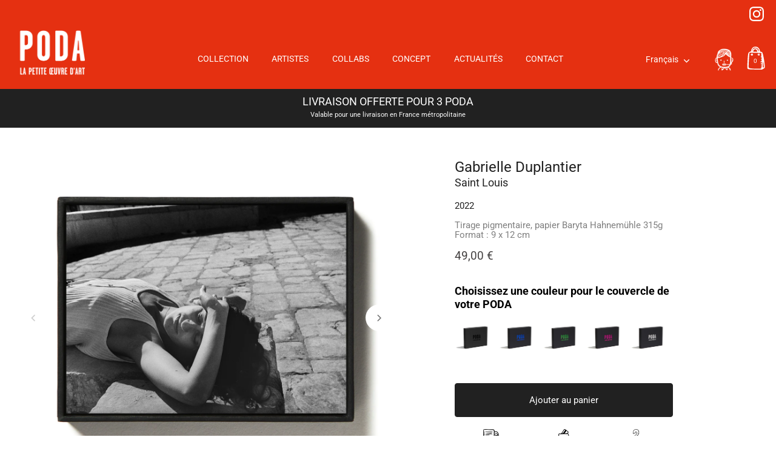

--- FILE ---
content_type: text/html; charset=utf-8
request_url: https://www.poda-photo.com/products/sete-gabrielle-11
body_size: 59893
content:
<!doctype html>
<html class="no-js" lang="fr">
  <head>
    <!-- Showcase 7.1.0 -->

    <meta charset="utf-8" />
<meta name="viewport" content="width=device-width,initial-scale=1.0" />
<meta http-equiv="X-UA-Compatible" content="IE=edge">

<link rel="preconnect" href="https://cdn.shopify.com" crossorigin>
<link rel="preconnect" href="https://fonts.shopify.com" crossorigin>
<link rel="preconnect" href="https://monorail-edge.shopifysvc.com"><link rel="preload" as="font" href="//www.poda-photo.com/cdn/fonts/roboto/roboto_n4.2019d890f07b1852f56ce63ba45b2db45d852cba.woff2" type="font/woff2" crossorigin><link rel="preload" as="font" href="//www.poda-photo.com/cdn/fonts/roboto/roboto_n4.2019d890f07b1852f56ce63ba45b2db45d852cba.woff2" type="font/woff2" crossorigin><link rel="preload" as="font" href="//www.poda-photo.com/cdn/fonts/roboto/roboto_n4.2019d890f07b1852f56ce63ba45b2db45d852cba.woff2" type="font/woff2" crossorigin><link rel="preload" as="font" href="//www.poda-photo.com/cdn/fonts/roboto/roboto_n4.2019d890f07b1852f56ce63ba45b2db45d852cba.woff2" type="font/woff2" crossorigin><link rel="preload" href="//www.poda-photo.com/cdn/shop/t/15/assets/vendor.min.js?v=36987075639955835061737019888" as="script">
<link rel="preload" href="//www.poda-photo.com/cdn/shop/t/15/assets/theme.js?v=126586158814843874681737019886" as="script"><link rel="canonical" href="https://www.poda-photo.com/products/sete-gabrielle-11" /><link rel="icon" href="//www.poda-photo.com/cdn/shop/files/favicon.png?crop=center&height=48&v=1706543898&width=48" type="image/png"><meta name="description" content="Gabrielle Duplantier est une photographe franco-américano-açorienne. Après des études en Arts Plastiques puis en Histoire de l’Art, Gabrielle s’investit seule dans la pratique de la photographie. Depuis des prises de vues souvent accidentées à des expérimentations en chambre noire, elle rapporte des images ou la puissa">
<style>
      @font-face {
  font-family: Roboto;
  font-weight: 400;
  font-style: normal;
  font-display: swap;
  src: url("//www.poda-photo.com/cdn/fonts/roboto/roboto_n4.2019d890f07b1852f56ce63ba45b2db45d852cba.woff2") format("woff2"),
       url("//www.poda-photo.com/cdn/fonts/roboto/roboto_n4.238690e0007583582327135619c5f7971652fa9d.woff") format("woff");
}

      @font-face {
  font-family: Roboto;
  font-weight: 200;
  font-style: normal;
  font-display: swap;
  src: url("//www.poda-photo.com/cdn/fonts/roboto/roboto_n2.c1fc392741066ea464be5976a6063f2fce281707.woff2") format("woff2"),
       url("//www.poda-photo.com/cdn/fonts/roboto/roboto_n2.ed054c644dbb31e8d101259a1f2c869f38775938.woff") format("woff");
}

      @font-face {
  font-family: Roboto;
  font-weight: 500;
  font-style: normal;
  font-display: swap;
  src: url("//www.poda-photo.com/cdn/fonts/roboto/roboto_n5.250d51708d76acbac296b0e21ede8f81de4e37aa.woff2") format("woff2"),
       url("//www.poda-photo.com/cdn/fonts/roboto/roboto_n5.535e8c56f4cbbdea416167af50ab0ff1360a3949.woff") format("woff");
}

      @font-face {
  font-family: Roboto;
  font-weight: 600;
  font-style: normal;
  font-display: swap;
  src: url("//www.poda-photo.com/cdn/fonts/roboto/roboto_n6.3d305d5382545b48404c304160aadee38c90ef9d.woff2") format("woff2"),
       url("//www.poda-photo.com/cdn/fonts/roboto/roboto_n6.bb37be020157f87e181e5489d5e9137ad60c47a2.woff") format("woff");
}

      @font-face {
  font-family: Roboto;
  font-weight: 700;
  font-style: normal;
  font-display: swap;
  src: url("//www.poda-photo.com/cdn/fonts/roboto/roboto_n7.f38007a10afbbde8976c4056bfe890710d51dec2.woff2") format("woff2"),
       url("//www.poda-photo.com/cdn/fonts/roboto/roboto_n7.94bfdd3e80c7be00e128703d245c207769d763f9.woff") format("woff");
}

      @font-face {
  font-family: Roboto;
  font-weight: 400;
  font-style: italic;
  font-display: swap;
  src: url("//www.poda-photo.com/cdn/fonts/roboto/roboto_i4.57ce898ccda22ee84f49e6b57ae302250655e2d4.woff2") format("woff2"),
       url("//www.poda-photo.com/cdn/fonts/roboto/roboto_i4.b21f3bd061cbcb83b824ae8c7671a82587b264bf.woff") format("woff");
}

      @font-face {
  font-family: Roboto;
  font-weight: 700;
  font-style: italic;
  font-display: swap;
  src: url("//www.poda-photo.com/cdn/fonts/roboto/roboto_i7.7ccaf9410746f2c53340607c42c43f90a9005937.woff2") format("woff2"),
       url("//www.poda-photo.com/cdn/fonts/roboto/roboto_i7.49ec21cdd7148292bffea74c62c0df6e93551516.woff") format("woff");
}

      @font-face {
  font-family: Roboto;
  font-weight: 400;
  font-style: normal;
  font-display: swap;
  src: url("//www.poda-photo.com/cdn/fonts/roboto/roboto_n4.2019d890f07b1852f56ce63ba45b2db45d852cba.woff2") format("woff2"),
       url("//www.poda-photo.com/cdn/fonts/roboto/roboto_n4.238690e0007583582327135619c5f7971652fa9d.woff") format("woff");
}

      @font-face {
  font-family: Roboto;
  font-weight: 400;
  font-style: normal;
  font-display: swap;
  src: url("//www.poda-photo.com/cdn/fonts/roboto/roboto_n4.2019d890f07b1852f56ce63ba45b2db45d852cba.woff2") format("woff2"),
       url("//www.poda-photo.com/cdn/fonts/roboto/roboto_n4.238690e0007583582327135619c5f7971652fa9d.woff") format("woff");
}

      @font-face {
  font-family: Roboto;
  font-weight: 400;
  font-style: normal;
  font-display: swap;
  src: url("//www.poda-photo.com/cdn/fonts/roboto/roboto_n4.2019d890f07b1852f56ce63ba45b2db45d852cba.woff2") format("woff2"),
       url("//www.poda-photo.com/cdn/fonts/roboto/roboto_n4.238690e0007583582327135619c5f7971652fa9d.woff") format("woff");
}

    </style>

    <meta name="theme-color" content="#212121">

    <title>
      Saint Louis
      
      
       &ndash; PODA, La Petite Oeuvre d&#39;Art
    </title>

    <meta property="og:site_name" content="PODA, La Petite Oeuvre d&#39;Art">
<meta property="og:url" content="https://www.poda-photo.com/products/sete-gabrielle-11">
<meta property="og:title" content="Saint Louis">
<meta property="og:type" content="product">
<meta property="og:description" content="Gabrielle Duplantier est une photographe franco-américano-açorienne. Après des études en Arts Plastiques puis en Histoire de l’Art, Gabrielle s’investit seule dans la pratique de la photographie. Depuis des prises de vues souvent accidentées à des expérimentations en chambre noire, elle rapporte des images ou la puissa"><meta property="og:image" content="http://www.poda-photo.com/cdn/shop/files/GD020011_1200x1200.jpg?v=1715347633">
  <meta property="og:image:secure_url" content="https://www.poda-photo.com/cdn/shop/files/GD020011_1200x1200.jpg?v=1715347633">
  <meta property="og:image:width" content="1809">
  <meta property="og:image:height" content="1809"><meta property="og:price:amount" content="49,00">
  <meta property="og:price:currency" content="EUR"><meta name="twitter:card" content="summary_large_image">
<meta name="twitter:title" content="Saint Louis">
<meta name="twitter:description" content="Gabrielle Duplantier est une photographe franco-américano-açorienne. Après des études en Arts Plastiques puis en Histoire de l’Art, Gabrielle s’investit seule dans la pratique de la photographie. Depuis des prises de vues souvent accidentées à des expérimentations en chambre noire, elle rapporte des images ou la puissa">


    <style data-shopify>
      :root {
        --viewport-height: 100vh;
        --viewport-height-first-section: 100vh;
        --nav-height: 0;
      }
    </style>

    <link href="//www.poda-photo.com/cdn/shop/t/15/assets/styles.css?v=51483813216746299581737022301" rel="stylesheet" type="text/css" media="all" />

    <script>window.performance && window.performance.mark && window.performance.mark('shopify.content_for_header.start');</script><meta name="facebook-domain-verification" content="97vyprw5hdkfy0f7xsu8egh32xsoc3">
<meta name="google-site-verification" content="J3GM4fczfLbonJZeI2mn6FyvLEPumdESZvGMsHkGlJU">
<meta id="shopify-digital-wallet" name="shopify-digital-wallet" content="/56999870500/digital_wallets/dialog">
<meta name="shopify-checkout-api-token" content="bc1cbe5c63eacb9d769ebdcf7c46c47f">
<meta id="in-context-paypal-metadata" data-shop-id="56999870500" data-venmo-supported="false" data-environment="production" data-locale="fr_FR" data-paypal-v4="true" data-currency="EUR">
<link rel="alternate" hreflang="x-default" href="https://www.poda-photo.com/products/sete-gabrielle-11">
<link rel="alternate" hreflang="fr" href="https://www.poda-photo.com/products/sete-gabrielle-11">
<link rel="alternate" hreflang="en" href="https://www.poda-photo.com/en/products/sete-gabrielle-11">
<link rel="alternate" type="application/json+oembed" href="https://www.poda-photo.com/products/sete-gabrielle-11.oembed">
<script async="async" src="/checkouts/internal/preloads.js?locale=fr-FR"></script>
<link rel="preconnect" href="https://shop.app" crossorigin="anonymous">
<script async="async" src="https://shop.app/checkouts/internal/preloads.js?locale=fr-FR&shop_id=56999870500" crossorigin="anonymous"></script>
<script id="apple-pay-shop-capabilities" type="application/json">{"shopId":56999870500,"countryCode":"FR","currencyCode":"EUR","merchantCapabilities":["supports3DS"],"merchantId":"gid:\/\/shopify\/Shop\/56999870500","merchantName":"PODA, La Petite Oeuvre d'Art","requiredBillingContactFields":["postalAddress","email","phone"],"requiredShippingContactFields":["postalAddress","email","phone"],"shippingType":"shipping","supportedNetworks":["visa","masterCard","amex","maestro"],"total":{"type":"pending","label":"PODA, La Petite Oeuvre d'Art","amount":"1.00"},"shopifyPaymentsEnabled":true,"supportsSubscriptions":true}</script>
<script id="shopify-features" type="application/json">{"accessToken":"bc1cbe5c63eacb9d769ebdcf7c46c47f","betas":["rich-media-storefront-analytics"],"domain":"www.poda-photo.com","predictiveSearch":true,"shopId":56999870500,"locale":"fr"}</script>
<script>var Shopify = Shopify || {};
Shopify.shop = "poda-photo.myshopify.com";
Shopify.locale = "fr";
Shopify.currency = {"active":"EUR","rate":"1.0"};
Shopify.country = "FR";
Shopify.theme = {"name":"poda-announcement","id":176858136956,"schema_name":"Showcase","schema_version":"7.1.0","theme_store_id":null,"role":"main"};
Shopify.theme.handle = "null";
Shopify.theme.style = {"id":null,"handle":null};
Shopify.cdnHost = "www.poda-photo.com/cdn";
Shopify.routes = Shopify.routes || {};
Shopify.routes.root = "/";</script>
<script type="module">!function(o){(o.Shopify=o.Shopify||{}).modules=!0}(window);</script>
<script>!function(o){function n(){var o=[];function n(){o.push(Array.prototype.slice.apply(arguments))}return n.q=o,n}var t=o.Shopify=o.Shopify||{};t.loadFeatures=n(),t.autoloadFeatures=n()}(window);</script>
<script>
  window.ShopifyPay = window.ShopifyPay || {};
  window.ShopifyPay.apiHost = "shop.app\/pay";
  window.ShopifyPay.redirectState = null;
</script>
<script id="shop-js-analytics" type="application/json">{"pageType":"product"}</script>
<script defer="defer" async type="module" src="//www.poda-photo.com/cdn/shopifycloud/shop-js/modules/v2/client.init-shop-cart-sync_CFsGrWZK.fr.esm.js"></script>
<script defer="defer" async type="module" src="//www.poda-photo.com/cdn/shopifycloud/shop-js/modules/v2/chunk.common_BmZGYhCT.esm.js"></script>
<script type="module">
  await import("//www.poda-photo.com/cdn/shopifycloud/shop-js/modules/v2/client.init-shop-cart-sync_CFsGrWZK.fr.esm.js");
await import("//www.poda-photo.com/cdn/shopifycloud/shop-js/modules/v2/chunk.common_BmZGYhCT.esm.js");

  window.Shopify.SignInWithShop?.initShopCartSync?.({"fedCMEnabled":true,"windoidEnabled":true});

</script>
<script>
  window.Shopify = window.Shopify || {};
  if (!window.Shopify.featureAssets) window.Shopify.featureAssets = {};
  window.Shopify.featureAssets['shop-js'] = {"shop-cart-sync":["modules/v2/client.shop-cart-sync_0yO_7ili.fr.esm.js","modules/v2/chunk.common_BmZGYhCT.esm.js"],"shop-button":["modules/v2/client.shop-button_Bi0hVxYn.fr.esm.js","modules/v2/chunk.common_BmZGYhCT.esm.js"],"init-fed-cm":["modules/v2/client.init-fed-cm_By8yn2rb.fr.esm.js","modules/v2/chunk.common_BmZGYhCT.esm.js"],"init-windoid":["modules/v2/client.init-windoid_Cm45jgHG.fr.esm.js","modules/v2/chunk.common_BmZGYhCT.esm.js"],"init-shop-email-lookup-coordinator":["modules/v2/client.init-shop-email-lookup-coordinator_zht9UDj2.fr.esm.js","modules/v2/chunk.common_BmZGYhCT.esm.js"],"shop-cash-offers":["modules/v2/client.shop-cash-offers_36WmkPJ1.fr.esm.js","modules/v2/chunk.common_BmZGYhCT.esm.js","modules/v2/chunk.modal_CXHyvXrS.esm.js"],"init-shop-cart-sync":["modules/v2/client.init-shop-cart-sync_CFsGrWZK.fr.esm.js","modules/v2/chunk.common_BmZGYhCT.esm.js"],"shop-toast-manager":["modules/v2/client.shop-toast-manager_Co1kGayl.fr.esm.js","modules/v2/chunk.common_BmZGYhCT.esm.js"],"pay-button":["modules/v2/client.pay-button_C7IagFlV.fr.esm.js","modules/v2/chunk.common_BmZGYhCT.esm.js"],"avatar":["modules/v2/client.avatar_BTnouDA3.fr.esm.js"],"shop-login-button":["modules/v2/client.shop-login-button_DPIQspAu.fr.esm.js","modules/v2/chunk.common_BmZGYhCT.esm.js","modules/v2/chunk.modal_CXHyvXrS.esm.js"],"init-customer-accounts":["modules/v2/client.init-customer-accounts_C4rKB4Wv.fr.esm.js","modules/v2/client.shop-login-button_DPIQspAu.fr.esm.js","modules/v2/chunk.common_BmZGYhCT.esm.js","modules/v2/chunk.modal_CXHyvXrS.esm.js"],"init-customer-accounts-sign-up":["modules/v2/client.init-customer-accounts-sign-up_BIioaIvW.fr.esm.js","modules/v2/client.shop-login-button_DPIQspAu.fr.esm.js","modules/v2/chunk.common_BmZGYhCT.esm.js","modules/v2/chunk.modal_CXHyvXrS.esm.js"],"init-shop-for-new-customer-accounts":["modules/v2/client.init-shop-for-new-customer-accounts_BV0T_L-M.fr.esm.js","modules/v2/client.shop-login-button_DPIQspAu.fr.esm.js","modules/v2/chunk.common_BmZGYhCT.esm.js","modules/v2/chunk.modal_CXHyvXrS.esm.js"],"shop-follow-button":["modules/v2/client.shop-follow-button_CtXs7a4z.fr.esm.js","modules/v2/chunk.common_BmZGYhCT.esm.js","modules/v2/chunk.modal_CXHyvXrS.esm.js"],"lead-capture":["modules/v2/client.lead-capture_gscac75q.fr.esm.js","modules/v2/chunk.common_BmZGYhCT.esm.js","modules/v2/chunk.modal_CXHyvXrS.esm.js"],"checkout-modal":["modules/v2/client.checkout-modal_DSzg7Z_p.fr.esm.js","modules/v2/chunk.common_BmZGYhCT.esm.js","modules/v2/chunk.modal_CXHyvXrS.esm.js"],"shop-login":["modules/v2/client.shop-login_CWNADuYK.fr.esm.js","modules/v2/chunk.common_BmZGYhCT.esm.js","modules/v2/chunk.modal_CXHyvXrS.esm.js"],"payment-terms":["modules/v2/client.payment-terms_lApMSROo.fr.esm.js","modules/v2/chunk.common_BmZGYhCT.esm.js","modules/v2/chunk.modal_CXHyvXrS.esm.js"]};
</script>
<script>(function() {
  var isLoaded = false;
  function asyncLoad() {
    if (isLoaded) return;
    isLoaded = true;
    var urls = ["https:\/\/chimpstatic.com\/mcjs-connected\/js\/users\/2997911df6b9399a8599df5f4\/5ef62557071d6dde93b20f182.js?shop=poda-photo.myshopify.com"];
    for (var i = 0; i < urls.length; i++) {
      var s = document.createElement('script');
      s.type = 'text/javascript';
      s.async = true;
      s.src = urls[i];
      var x = document.getElementsByTagName('script')[0];
      x.parentNode.insertBefore(s, x);
    }
  };
  if(window.attachEvent) {
    window.attachEvent('onload', asyncLoad);
  } else {
    window.addEventListener('load', asyncLoad, false);
  }
})();</script>
<script id="__st">var __st={"a":56999870500,"offset":3600,"reqid":"e993af46-cf79-4186-835b-81e66dea8f6b-1767849522","pageurl":"www.poda-photo.com\/products\/sete-gabrielle-11","u":"653509c88553","p":"product","rtyp":"product","rid":7554583658532};</script>
<script>window.ShopifyPaypalV4VisibilityTracking = true;</script>
<script id="captcha-bootstrap">!function(){'use strict';const t='contact',e='account',n='new_comment',o=[[t,t],['blogs',n],['comments',n],[t,'customer']],c=[[e,'customer_login'],[e,'guest_login'],[e,'recover_customer_password'],[e,'create_customer']],r=t=>t.map((([t,e])=>`form[action*='/${t}']:not([data-nocaptcha='true']) input[name='form_type'][value='${e}']`)).join(','),a=t=>()=>t?[...document.querySelectorAll(t)].map((t=>t.form)):[];function s(){const t=[...o],e=r(t);return a(e)}const i='password',u='form_key',d=['recaptcha-v3-token','g-recaptcha-response','h-captcha-response',i],f=()=>{try{return window.sessionStorage}catch{return}},m='__shopify_v',_=t=>t.elements[u];function p(t,e,n=!1){try{const o=window.sessionStorage,c=JSON.parse(o.getItem(e)),{data:r}=function(t){const{data:e,action:n}=t;return t[m]||n?{data:e,action:n}:{data:t,action:n}}(c);for(const[e,n]of Object.entries(r))t.elements[e]&&(t.elements[e].value=n);n&&o.removeItem(e)}catch(o){console.error('form repopulation failed',{error:o})}}const l='form_type',E='cptcha';function T(t){t.dataset[E]=!0}const w=window,h=w.document,L='Shopify',v='ce_forms',y='captcha';let A=!1;((t,e)=>{const n=(g='f06e6c50-85a8-45c8-87d0-21a2b65856fe',I='https://cdn.shopify.com/shopifycloud/storefront-forms-hcaptcha/ce_storefront_forms_captcha_hcaptcha.v1.5.2.iife.js',D={infoText:'Protégé par hCaptcha',privacyText:'Confidentialité',termsText:'Conditions'},(t,e,n)=>{const o=w[L][v],c=o.bindForm;if(c)return c(t,g,e,D).then(n);var r;o.q.push([[t,g,e,D],n]),r=I,A||(h.body.append(Object.assign(h.createElement('script'),{id:'captcha-provider',async:!0,src:r})),A=!0)});var g,I,D;w[L]=w[L]||{},w[L][v]=w[L][v]||{},w[L][v].q=[],w[L][y]=w[L][y]||{},w[L][y].protect=function(t,e){n(t,void 0,e),T(t)},Object.freeze(w[L][y]),function(t,e,n,w,h,L){const[v,y,A,g]=function(t,e,n){const i=e?o:[],u=t?c:[],d=[...i,...u],f=r(d),m=r(i),_=r(d.filter((([t,e])=>n.includes(e))));return[a(f),a(m),a(_),s()]}(w,h,L),I=t=>{const e=t.target;return e instanceof HTMLFormElement?e:e&&e.form},D=t=>v().includes(t);t.addEventListener('submit',(t=>{const e=I(t);if(!e)return;const n=D(e)&&!e.dataset.hcaptchaBound&&!e.dataset.recaptchaBound,o=_(e),c=g().includes(e)&&(!o||!o.value);(n||c)&&t.preventDefault(),c&&!n&&(function(t){try{if(!f())return;!function(t){const e=f();if(!e)return;const n=_(t);if(!n)return;const o=n.value;o&&e.removeItem(o)}(t);const e=Array.from(Array(32),(()=>Math.random().toString(36)[2])).join('');!function(t,e){_(t)||t.append(Object.assign(document.createElement('input'),{type:'hidden',name:u})),t.elements[u].value=e}(t,e),function(t,e){const n=f();if(!n)return;const o=[...t.querySelectorAll(`input[type='${i}']`)].map((({name:t})=>t)),c=[...d,...o],r={};for(const[a,s]of new FormData(t).entries())c.includes(a)||(r[a]=s);n.setItem(e,JSON.stringify({[m]:1,action:t.action,data:r}))}(t,e)}catch(e){console.error('failed to persist form',e)}}(e),e.submit())}));const S=(t,e)=>{t&&!t.dataset[E]&&(n(t,e.some((e=>e===t))),T(t))};for(const o of['focusin','change'])t.addEventListener(o,(t=>{const e=I(t);D(e)&&S(e,y())}));const B=e.get('form_key'),M=e.get(l),P=B&&M;t.addEventListener('DOMContentLoaded',(()=>{const t=y();if(P)for(const e of t)e.elements[l].value===M&&p(e,B);[...new Set([...A(),...v().filter((t=>'true'===t.dataset.shopifyCaptcha))])].forEach((e=>S(e,t)))}))}(h,new URLSearchParams(w.location.search),n,t,e,['guest_login'])})(!0,!0)}();</script>
<script integrity="sha256-4kQ18oKyAcykRKYeNunJcIwy7WH5gtpwJnB7kiuLZ1E=" data-source-attribution="shopify.loadfeatures" defer="defer" src="//www.poda-photo.com/cdn/shopifycloud/storefront/assets/storefront/load_feature-a0a9edcb.js" crossorigin="anonymous"></script>
<script crossorigin="anonymous" defer="defer" src="//www.poda-photo.com/cdn/shopifycloud/storefront/assets/shopify_pay/storefront-65b4c6d7.js?v=20250812"></script>
<script data-source-attribution="shopify.dynamic_checkout.dynamic.init">var Shopify=Shopify||{};Shopify.PaymentButton=Shopify.PaymentButton||{isStorefrontPortableWallets:!0,init:function(){window.Shopify.PaymentButton.init=function(){};var t=document.createElement("script");t.src="https://www.poda-photo.com/cdn/shopifycloud/portable-wallets/latest/portable-wallets.fr.js",t.type="module",document.head.appendChild(t)}};
</script>
<script data-source-attribution="shopify.dynamic_checkout.buyer_consent">
  function portableWalletsHideBuyerConsent(e){var t=document.getElementById("shopify-buyer-consent"),n=document.getElementById("shopify-subscription-policy-button");t&&n&&(t.classList.add("hidden"),t.setAttribute("aria-hidden","true"),n.removeEventListener("click",e))}function portableWalletsShowBuyerConsent(e){var t=document.getElementById("shopify-buyer-consent"),n=document.getElementById("shopify-subscription-policy-button");t&&n&&(t.classList.remove("hidden"),t.removeAttribute("aria-hidden"),n.addEventListener("click",e))}window.Shopify?.PaymentButton&&(window.Shopify.PaymentButton.hideBuyerConsent=portableWalletsHideBuyerConsent,window.Shopify.PaymentButton.showBuyerConsent=portableWalletsShowBuyerConsent);
</script>
<script data-source-attribution="shopify.dynamic_checkout.cart.bootstrap">document.addEventListener("DOMContentLoaded",(function(){function t(){return document.querySelector("shopify-accelerated-checkout-cart, shopify-accelerated-checkout")}if(t())Shopify.PaymentButton.init();else{new MutationObserver((function(e,n){t()&&(Shopify.PaymentButton.init(),n.disconnect())})).observe(document.body,{childList:!0,subtree:!0})}}));
</script>
<script id='scb4127' type='text/javascript' async='' src='https://www.poda-photo.com/cdn/shopifycloud/privacy-banner/storefront-banner.js'></script><link id="shopify-accelerated-checkout-styles" rel="stylesheet" media="screen" href="https://www.poda-photo.com/cdn/shopifycloud/portable-wallets/latest/accelerated-checkout-backwards-compat.css" crossorigin="anonymous">
<style id="shopify-accelerated-checkout-cart">
        #shopify-buyer-consent {
  margin-top: 1em;
  display: inline-block;
  width: 100%;
}

#shopify-buyer-consent.hidden {
  display: none;
}

#shopify-subscription-policy-button {
  background: none;
  border: none;
  padding: 0;
  text-decoration: underline;
  font-size: inherit;
  cursor: pointer;
}

#shopify-subscription-policy-button::before {
  box-shadow: none;
}

      </style>

<script>window.performance && window.performance.mark && window.performance.mark('shopify.content_for_header.end');</script>

    <script>
      document.documentElement.className = document.documentElement.className.replace('no-js', 'js');
      window.theme = window.theme || {};
      
        theme.money_format_with_code_preference = "{{amount_with_comma_separator}} €";
      
      theme.money_format = "{{amount_with_comma_separator}} €";
      theme.money_container = '.theme-money';
      theme.strings = {
        previous: "Précédente",
        next: "Suivante",
        close: "Fermer",
        addressError: "Vous ne trouvez pas cette adresse",
        addressNoResults: "Aucun résultat pour cette adresse",
        addressQueryLimit: "Vous avez dépassé la limite de Google utilisation de l'API. Envisager la mise à niveau à un \u003ca href=\"https:\/\/developers.google.com\/maps\/premium\/usage-limits\"\u003erégime spécial\u003c\/a\u003e.",
        authError: "Il y avait un problème authentifier votre compte Google Maps.",
        back: "Retour",
        cartConfirmation: "Vous devez accepter les termes et conditions avant de continuer.",
        loadMore: "Afficher plus",
        infiniteScrollNoMore: "Aucun résultat n\u0026#39;a été trouvé",
        priceNonExistent: "Non disponible",
        buttonDefault: "Ajouter au panier",
        buttonPreorder: "Pré-commander",
        buttonNoStock: "Épuisé",
        buttonNoVariant: "Non disponible",
        variantNoStock: "Épuisé",
        unitPriceSeparator: " \/ ",
        colorBoxPrevious: "Précédent",
        colorBoxNext: "Suivant",
        colorBoxClose: "Fermer",
        navigateHome: "Accueil",
        productAddingToCart: "Ajout en cours",
        productAddedToCart: "Ajouté",
        popupWasAdded: "a été ajouté à votre panier",
        popupCheckout: "Procéder au paiement",
        popupContinueShopping: "Continuer les achats",
        onlyXLeft: "[[ quantity ]] en stock",
        priceSoldOut: "Épuisé",
        inventoryLowStock: "Stock limité",
        inventoryInStock: "En stock",
        loading: "Chargement...",
        viewCart: "Ouvrir le panier",
        page: "Page {{ page }}",
        imageSlider: "Des photos",
        clearAll: "Tout effacer"
      };
      theme.routes = {
        root_url: '/',
        cart_url: '/cart',
        cart_add_url: '/cart/add',
        cart_change_url: '/cart/change',
        cart_update_url: '/cart/update.js',
        checkout: '/checkout'
      };
      theme.settings = {
        animationEnabledDesktop: true,
        animationEnabledMobile: true
      };

      theme.checkViewportFillers = function(){
        var toggleState = false;
        var elPageContent = document.getElementById('page-content');
        if(elPageContent) {
          var elOverlapSection = elPageContent.querySelector('.header-overlap-section');
          if (elOverlapSection) {
            var padding = parseInt(getComputedStyle(elPageContent).getPropertyValue('padding-top'));
            toggleState = ((Math.round(elOverlapSection.offsetTop) - padding) === 0);
          }
        }
        if(toggleState) {
          document.getElementsByTagName('body')[0].classList.add('header-section-overlap');
        } else {
          document.getElementsByTagName('body')[0].classList.remove('header-section-overlap');
        }
      };

      theme.assessAltLogo = function(){
        var elsOverlappers = document.querySelectorAll('.needs-alt-logo');
        var useAltLogo = false;
        if(elsOverlappers.length) {
          var elSiteControl = document.querySelector('#site-control');
          var elSiteControlInner = document.querySelector('#site-control .site-control__inner');
          var headerMid = elSiteControlInner.offsetTop + elSiteControl.offsetTop + elSiteControlInner.offsetHeight / 2;
          Array.prototype.forEach.call(elsOverlappers, function(el, i){
            var thisTop = el.getBoundingClientRect().top;
            var thisBottom = thisTop + el.offsetHeight;
            if(headerMid > thisTop && headerMid < thisBottom) {
              useAltLogo = true;
              return false;
            }
          });
        }
        if(useAltLogo) {
          document.getElementsByTagName('body')[0].classList.add('use-alt-logo');
        } else {
          document.getElementsByTagName('body')[0].classList.remove('use-alt-logo');
        }
      };
    </script>
  <script src="https://cdn.shopify.com/extensions/019b9beb-e9c6-7915-9a28-104e58007553/product-options-622/assets/app-embed.js" type="text/javascript" defer="defer"></script>
<link href="https://cdn.shopify.com/extensions/019b9beb-e9c6-7915-9a28-104e58007553/product-options-622/assets/common.css" rel="stylesheet" type="text/css" media="all">
<link href="https://monorail-edge.shopifysvc.com" rel="dns-prefetch">
<script>(function(){if ("sendBeacon" in navigator && "performance" in window) {try {var session_token_from_headers = performance.getEntriesByType('navigation')[0].serverTiming.find(x => x.name == '_s').description;} catch {var session_token_from_headers = undefined;}var session_cookie_matches = document.cookie.match(/_shopify_s=([^;]*)/);var session_token_from_cookie = session_cookie_matches && session_cookie_matches.length === 2 ? session_cookie_matches[1] : "";var session_token = session_token_from_headers || session_token_from_cookie || "";function handle_abandonment_event(e) {var entries = performance.getEntries().filter(function(entry) {return /monorail-edge.shopifysvc.com/.test(entry.name);});if (!window.abandonment_tracked && entries.length === 0) {window.abandonment_tracked = true;var currentMs = Date.now();var navigation_start = performance.timing.navigationStart;var payload = {shop_id: 56999870500,url: window.location.href,navigation_start,duration: currentMs - navigation_start,session_token,page_type: "product"};window.navigator.sendBeacon("https://monorail-edge.shopifysvc.com/v1/produce", JSON.stringify({schema_id: "online_store_buyer_site_abandonment/1.1",payload: payload,metadata: {event_created_at_ms: currentMs,event_sent_at_ms: currentMs}}));}}window.addEventListener('pagehide', handle_abandonment_event);}}());</script>
<script id="web-pixels-manager-setup">(function e(e,d,r,n,o){if(void 0===o&&(o={}),!Boolean(null===(a=null===(i=window.Shopify)||void 0===i?void 0:i.analytics)||void 0===a?void 0:a.replayQueue)){var i,a;window.Shopify=window.Shopify||{};var t=window.Shopify;t.analytics=t.analytics||{};var s=t.analytics;s.replayQueue=[],s.publish=function(e,d,r){return s.replayQueue.push([e,d,r]),!0};try{self.performance.mark("wpm:start")}catch(e){}var l=function(){var e={modern:/Edge?\/(1{2}[4-9]|1[2-9]\d|[2-9]\d{2}|\d{4,})\.\d+(\.\d+|)|Firefox\/(1{2}[4-9]|1[2-9]\d|[2-9]\d{2}|\d{4,})\.\d+(\.\d+|)|Chrom(ium|e)\/(9{2}|\d{3,})\.\d+(\.\d+|)|(Maci|X1{2}).+ Version\/(15\.\d+|(1[6-9]|[2-9]\d|\d{3,})\.\d+)([,.]\d+|)( \(\w+\)|)( Mobile\/\w+|) Safari\/|Chrome.+OPR\/(9{2}|\d{3,})\.\d+\.\d+|(CPU[ +]OS|iPhone[ +]OS|CPU[ +]iPhone|CPU IPhone OS|CPU iPad OS)[ +]+(15[._]\d+|(1[6-9]|[2-9]\d|\d{3,})[._]\d+)([._]\d+|)|Android:?[ /-](13[3-9]|1[4-9]\d|[2-9]\d{2}|\d{4,})(\.\d+|)(\.\d+|)|Android.+Firefox\/(13[5-9]|1[4-9]\d|[2-9]\d{2}|\d{4,})\.\d+(\.\d+|)|Android.+Chrom(ium|e)\/(13[3-9]|1[4-9]\d|[2-9]\d{2}|\d{4,})\.\d+(\.\d+|)|SamsungBrowser\/([2-9]\d|\d{3,})\.\d+/,legacy:/Edge?\/(1[6-9]|[2-9]\d|\d{3,})\.\d+(\.\d+|)|Firefox\/(5[4-9]|[6-9]\d|\d{3,})\.\d+(\.\d+|)|Chrom(ium|e)\/(5[1-9]|[6-9]\d|\d{3,})\.\d+(\.\d+|)([\d.]+$|.*Safari\/(?![\d.]+ Edge\/[\d.]+$))|(Maci|X1{2}).+ Version\/(10\.\d+|(1[1-9]|[2-9]\d|\d{3,})\.\d+)([,.]\d+|)( \(\w+\)|)( Mobile\/\w+|) Safari\/|Chrome.+OPR\/(3[89]|[4-9]\d|\d{3,})\.\d+\.\d+|(CPU[ +]OS|iPhone[ +]OS|CPU[ +]iPhone|CPU IPhone OS|CPU iPad OS)[ +]+(10[._]\d+|(1[1-9]|[2-9]\d|\d{3,})[._]\d+)([._]\d+|)|Android:?[ /-](13[3-9]|1[4-9]\d|[2-9]\d{2}|\d{4,})(\.\d+|)(\.\d+|)|Mobile Safari.+OPR\/([89]\d|\d{3,})\.\d+\.\d+|Android.+Firefox\/(13[5-9]|1[4-9]\d|[2-9]\d{2}|\d{4,})\.\d+(\.\d+|)|Android.+Chrom(ium|e)\/(13[3-9]|1[4-9]\d|[2-9]\d{2}|\d{4,})\.\d+(\.\d+|)|Android.+(UC? ?Browser|UCWEB|U3)[ /]?(15\.([5-9]|\d{2,})|(1[6-9]|[2-9]\d|\d{3,})\.\d+)\.\d+|SamsungBrowser\/(5\.\d+|([6-9]|\d{2,})\.\d+)|Android.+MQ{2}Browser\/(14(\.(9|\d{2,})|)|(1[5-9]|[2-9]\d|\d{3,})(\.\d+|))(\.\d+|)|K[Aa][Ii]OS\/(3\.\d+|([4-9]|\d{2,})\.\d+)(\.\d+|)/},d=e.modern,r=e.legacy,n=navigator.userAgent;return n.match(d)?"modern":n.match(r)?"legacy":"unknown"}(),u="modern"===l?"modern":"legacy",c=(null!=n?n:{modern:"",legacy:""})[u],f=function(e){return[e.baseUrl,"/wpm","/b",e.hashVersion,"modern"===e.buildTarget?"m":"l",".js"].join("")}({baseUrl:d,hashVersion:r,buildTarget:u}),m=function(e){var d=e.version,r=e.bundleTarget,n=e.surface,o=e.pageUrl,i=e.monorailEndpoint;return{emit:function(e){var a=e.status,t=e.errorMsg,s=(new Date).getTime(),l=JSON.stringify({metadata:{event_sent_at_ms:s},events:[{schema_id:"web_pixels_manager_load/3.1",payload:{version:d,bundle_target:r,page_url:o,status:a,surface:n,error_msg:t},metadata:{event_created_at_ms:s}}]});if(!i)return console&&console.warn&&console.warn("[Web Pixels Manager] No Monorail endpoint provided, skipping logging."),!1;try{return self.navigator.sendBeacon.bind(self.navigator)(i,l)}catch(e){}var u=new XMLHttpRequest;try{return u.open("POST",i,!0),u.setRequestHeader("Content-Type","text/plain"),u.send(l),!0}catch(e){return console&&console.warn&&console.warn("[Web Pixels Manager] Got an unhandled error while logging to Monorail."),!1}}}}({version:r,bundleTarget:l,surface:e.surface,pageUrl:self.location.href,monorailEndpoint:e.monorailEndpoint});try{o.browserTarget=l,function(e){var d=e.src,r=e.async,n=void 0===r||r,o=e.onload,i=e.onerror,a=e.sri,t=e.scriptDataAttributes,s=void 0===t?{}:t,l=document.createElement("script"),u=document.querySelector("head"),c=document.querySelector("body");if(l.async=n,l.src=d,a&&(l.integrity=a,l.crossOrigin="anonymous"),s)for(var f in s)if(Object.prototype.hasOwnProperty.call(s,f))try{l.dataset[f]=s[f]}catch(e){}if(o&&l.addEventListener("load",o),i&&l.addEventListener("error",i),u)u.appendChild(l);else{if(!c)throw new Error("Did not find a head or body element to append the script");c.appendChild(l)}}({src:f,async:!0,onload:function(){if(!function(){var e,d;return Boolean(null===(d=null===(e=window.Shopify)||void 0===e?void 0:e.analytics)||void 0===d?void 0:d.initialized)}()){var d=window.webPixelsManager.init(e)||void 0;if(d){var r=window.Shopify.analytics;r.replayQueue.forEach((function(e){var r=e[0],n=e[1],o=e[2];d.publishCustomEvent(r,n,o)})),r.replayQueue=[],r.publish=d.publishCustomEvent,r.visitor=d.visitor,r.initialized=!0}}},onerror:function(){return m.emit({status:"failed",errorMsg:"".concat(f," has failed to load")})},sri:function(e){var d=/^sha384-[A-Za-z0-9+/=]+$/;return"string"==typeof e&&d.test(e)}(c)?c:"",scriptDataAttributes:o}),m.emit({status:"loading"})}catch(e){m.emit({status:"failed",errorMsg:(null==e?void 0:e.message)||"Unknown error"})}}})({shopId: 56999870500,storefrontBaseUrl: "https://www.poda-photo.com",extensionsBaseUrl: "https://extensions.shopifycdn.com/cdn/shopifycloud/web-pixels-manager",monorailEndpoint: "https://monorail-edge.shopifysvc.com/unstable/produce_batch",surface: "storefront-renderer",enabledBetaFlags: ["2dca8a86","a0d5f9d2"],webPixelsConfigList: [{"id":"1546223996","configuration":"{\"config\":\"{\\\"pixel_id\\\":\\\"G-6XG8Z72C9S\\\",\\\"google_tag_ids\\\":[\\\"G-6XG8Z72C9S\\\",\\\"GT-T5N4WRLR\\\"],\\\"target_country\\\":\\\"FR\\\",\\\"gtag_events\\\":[{\\\"type\\\":\\\"search\\\",\\\"action_label\\\":\\\"G-6XG8Z72C9S\\\"},{\\\"type\\\":\\\"begin_checkout\\\",\\\"action_label\\\":\\\"G-6XG8Z72C9S\\\"},{\\\"type\\\":\\\"view_item\\\",\\\"action_label\\\":[\\\"G-6XG8Z72C9S\\\",\\\"MC-BBXSNWEXFF\\\"]},{\\\"type\\\":\\\"purchase\\\",\\\"action_label\\\":[\\\"G-6XG8Z72C9S\\\",\\\"MC-BBXSNWEXFF\\\"]},{\\\"type\\\":\\\"page_view\\\",\\\"action_label\\\":[\\\"G-6XG8Z72C9S\\\",\\\"MC-BBXSNWEXFF\\\"]},{\\\"type\\\":\\\"add_payment_info\\\",\\\"action_label\\\":\\\"G-6XG8Z72C9S\\\"},{\\\"type\\\":\\\"add_to_cart\\\",\\\"action_label\\\":\\\"G-6XG8Z72C9S\\\"}],\\\"enable_monitoring_mode\\\":false}\"}","eventPayloadVersion":"v1","runtimeContext":"OPEN","scriptVersion":"b2a88bafab3e21179ed38636efcd8a93","type":"APP","apiClientId":1780363,"privacyPurposes":[],"dataSharingAdjustments":{"protectedCustomerApprovalScopes":["read_customer_address","read_customer_email","read_customer_name","read_customer_personal_data","read_customer_phone"]}},{"id":"1514111356","configuration":"{\"pixelCode\":\"CUSGCUJC77UBDK5A2OH0\"}","eventPayloadVersion":"v1","runtimeContext":"STRICT","scriptVersion":"22e92c2ad45662f435e4801458fb78cc","type":"APP","apiClientId":4383523,"privacyPurposes":["ANALYTICS","MARKETING","SALE_OF_DATA"],"dataSharingAdjustments":{"protectedCustomerApprovalScopes":["read_customer_address","read_customer_email","read_customer_name","read_customer_personal_data","read_customer_phone"]}},{"id":"970883452","configuration":"{\"pixel_id\":\"829401616066512\",\"pixel_type\":\"facebook_pixel\"}","eventPayloadVersion":"v1","runtimeContext":"OPEN","scriptVersion":"ca16bc87fe92b6042fbaa3acc2fbdaa6","type":"APP","apiClientId":2329312,"privacyPurposes":["ANALYTICS","MARKETING","SALE_OF_DATA"],"dataSharingAdjustments":{"protectedCustomerApprovalScopes":["read_customer_address","read_customer_email","read_customer_name","read_customer_personal_data","read_customer_phone"]}},{"id":"shopify-app-pixel","configuration":"{}","eventPayloadVersion":"v1","runtimeContext":"STRICT","scriptVersion":"0450","apiClientId":"shopify-pixel","type":"APP","privacyPurposes":["ANALYTICS","MARKETING"]},{"id":"shopify-custom-pixel","eventPayloadVersion":"v1","runtimeContext":"LAX","scriptVersion":"0450","apiClientId":"shopify-pixel","type":"CUSTOM","privacyPurposes":["ANALYTICS","MARKETING"]}],isMerchantRequest: false,initData: {"shop":{"name":"PODA, La Petite Oeuvre d'Art","paymentSettings":{"currencyCode":"EUR"},"myshopifyDomain":"poda-photo.myshopify.com","countryCode":"FR","storefrontUrl":"https:\/\/www.poda-photo.com"},"customer":null,"cart":null,"checkout":null,"productVariants":[{"price":{"amount":49.0,"currencyCode":"EUR"},"product":{"title":"Saint Louis","vendor":"poda-photo","id":"7554583658532","untranslatedTitle":"Saint Louis","url":"\/products\/sete-gabrielle-11","type":""},"id":"41390873837604","image":{"src":"\/\/www.poda-photo.com\/cdn\/shop\/files\/GD020011.jpg?v=1715347633"},"sku":"GD02-011","title":"2022 \/ Tirage pigmentaire, papier Baryta Hahnemühle 315g","untranslatedTitle":"2022 \/ Tirage pigmentaire, papier Baryta Hahnemühle 315g"}],"purchasingCompany":null},},"https://www.poda-photo.com/cdn","7cecd0b6w90c54c6cpe92089d5m57a67346",{"modern":"","legacy":""},{"shopId":"56999870500","storefrontBaseUrl":"https:\/\/www.poda-photo.com","extensionBaseUrl":"https:\/\/extensions.shopifycdn.com\/cdn\/shopifycloud\/web-pixels-manager","surface":"storefront-renderer","enabledBetaFlags":"[\"2dca8a86\", \"a0d5f9d2\"]","isMerchantRequest":"false","hashVersion":"7cecd0b6w90c54c6cpe92089d5m57a67346","publish":"custom","events":"[[\"page_viewed\",{}],[\"product_viewed\",{\"productVariant\":{\"price\":{\"amount\":49.0,\"currencyCode\":\"EUR\"},\"product\":{\"title\":\"Saint Louis\",\"vendor\":\"poda-photo\",\"id\":\"7554583658532\",\"untranslatedTitle\":\"Saint Louis\",\"url\":\"\/products\/sete-gabrielle-11\",\"type\":\"\"},\"id\":\"41390873837604\",\"image\":{\"src\":\"\/\/www.poda-photo.com\/cdn\/shop\/files\/GD020011.jpg?v=1715347633\"},\"sku\":\"GD02-011\",\"title\":\"2022 \/ Tirage pigmentaire, papier Baryta Hahnemühle 315g\",\"untranslatedTitle\":\"2022 \/ Tirage pigmentaire, papier Baryta Hahnemühle 315g\"}}]]"});</script><script>
  window.ShopifyAnalytics = window.ShopifyAnalytics || {};
  window.ShopifyAnalytics.meta = window.ShopifyAnalytics.meta || {};
  window.ShopifyAnalytics.meta.currency = 'EUR';
  var meta = {"product":{"id":7554583658532,"gid":"gid:\/\/shopify\/Product\/7554583658532","vendor":"poda-photo","type":"","handle":"sete-gabrielle-11","variants":[{"id":41390873837604,"price":4900,"name":"Saint Louis - 2022 \/ Tirage pigmentaire, papier Baryta Hahnemühle 315g","public_title":"2022 \/ Tirage pigmentaire, papier Baryta Hahnemühle 315g","sku":"GD02-011"}],"remote":false},"page":{"pageType":"product","resourceType":"product","resourceId":7554583658532,"requestId":"e993af46-cf79-4186-835b-81e66dea8f6b-1767849522"}};
  for (var attr in meta) {
    window.ShopifyAnalytics.meta[attr] = meta[attr];
  }
</script>
<script class="analytics">
  (function () {
    var customDocumentWrite = function(content) {
      var jquery = null;

      if (window.jQuery) {
        jquery = window.jQuery;
      } else if (window.Checkout && window.Checkout.$) {
        jquery = window.Checkout.$;
      }

      if (jquery) {
        jquery('body').append(content);
      }
    };

    var hasLoggedConversion = function(token) {
      if (token) {
        return document.cookie.indexOf('loggedConversion=' + token) !== -1;
      }
      return false;
    }

    var setCookieIfConversion = function(token) {
      if (token) {
        var twoMonthsFromNow = new Date(Date.now());
        twoMonthsFromNow.setMonth(twoMonthsFromNow.getMonth() + 2);

        document.cookie = 'loggedConversion=' + token + '; expires=' + twoMonthsFromNow;
      }
    }

    var trekkie = window.ShopifyAnalytics.lib = window.trekkie = window.trekkie || [];
    if (trekkie.integrations) {
      return;
    }
    trekkie.methods = [
      'identify',
      'page',
      'ready',
      'track',
      'trackForm',
      'trackLink'
    ];
    trekkie.factory = function(method) {
      return function() {
        var args = Array.prototype.slice.call(arguments);
        args.unshift(method);
        trekkie.push(args);
        return trekkie;
      };
    };
    for (var i = 0; i < trekkie.methods.length; i++) {
      var key = trekkie.methods[i];
      trekkie[key] = trekkie.factory(key);
    }
    trekkie.load = function(config) {
      trekkie.config = config || {};
      trekkie.config.initialDocumentCookie = document.cookie;
      var first = document.getElementsByTagName('script')[0];
      var script = document.createElement('script');
      script.type = 'text/javascript';
      script.onerror = function(e) {
        var scriptFallback = document.createElement('script');
        scriptFallback.type = 'text/javascript';
        scriptFallback.onerror = function(error) {
                var Monorail = {
      produce: function produce(monorailDomain, schemaId, payload) {
        var currentMs = new Date().getTime();
        var event = {
          schema_id: schemaId,
          payload: payload,
          metadata: {
            event_created_at_ms: currentMs,
            event_sent_at_ms: currentMs
          }
        };
        return Monorail.sendRequest("https://" + monorailDomain + "/v1/produce", JSON.stringify(event));
      },
      sendRequest: function sendRequest(endpointUrl, payload) {
        // Try the sendBeacon API
        if (window && window.navigator && typeof window.navigator.sendBeacon === 'function' && typeof window.Blob === 'function' && !Monorail.isIos12()) {
          var blobData = new window.Blob([payload], {
            type: 'text/plain'
          });

          if (window.navigator.sendBeacon(endpointUrl, blobData)) {
            return true;
          } // sendBeacon was not successful

        } // XHR beacon

        var xhr = new XMLHttpRequest();

        try {
          xhr.open('POST', endpointUrl);
          xhr.setRequestHeader('Content-Type', 'text/plain');
          xhr.send(payload);
        } catch (e) {
          console.log(e);
        }

        return false;
      },
      isIos12: function isIos12() {
        return window.navigator.userAgent.lastIndexOf('iPhone; CPU iPhone OS 12_') !== -1 || window.navigator.userAgent.lastIndexOf('iPad; CPU OS 12_') !== -1;
      }
    };
    Monorail.produce('monorail-edge.shopifysvc.com',
      'trekkie_storefront_load_errors/1.1',
      {shop_id: 56999870500,
      theme_id: 176858136956,
      app_name: "storefront",
      context_url: window.location.href,
      source_url: "//www.poda-photo.com/cdn/s/trekkie.storefront.f147c1e4d549b37a06778fe065e689864aedea98.min.js"});

        };
        scriptFallback.async = true;
        scriptFallback.src = '//www.poda-photo.com/cdn/s/trekkie.storefront.f147c1e4d549b37a06778fe065e689864aedea98.min.js';
        first.parentNode.insertBefore(scriptFallback, first);
      };
      script.async = true;
      script.src = '//www.poda-photo.com/cdn/s/trekkie.storefront.f147c1e4d549b37a06778fe065e689864aedea98.min.js';
      first.parentNode.insertBefore(script, first);
    };
    trekkie.load(
      {"Trekkie":{"appName":"storefront","development":false,"defaultAttributes":{"shopId":56999870500,"isMerchantRequest":null,"themeId":176858136956,"themeCityHash":"8646439415255097089","contentLanguage":"fr","currency":"EUR","eventMetadataId":"d3a2b741-c945-4e4e-9bb7-24e70217b140"},"isServerSideCookieWritingEnabled":true,"monorailRegion":"shop_domain","enabledBetaFlags":["65f19447"]},"Session Attribution":{},"S2S":{"facebookCapiEnabled":true,"source":"trekkie-storefront-renderer","apiClientId":580111}}
    );

    var loaded = false;
    trekkie.ready(function() {
      if (loaded) return;
      loaded = true;

      window.ShopifyAnalytics.lib = window.trekkie;

      var originalDocumentWrite = document.write;
      document.write = customDocumentWrite;
      try { window.ShopifyAnalytics.merchantGoogleAnalytics.call(this); } catch(error) {};
      document.write = originalDocumentWrite;

      window.ShopifyAnalytics.lib.page(null,{"pageType":"product","resourceType":"product","resourceId":7554583658532,"requestId":"e993af46-cf79-4186-835b-81e66dea8f6b-1767849522","shopifyEmitted":true});

      var match = window.location.pathname.match(/checkouts\/(.+)\/(thank_you|post_purchase)/)
      var token = match? match[1]: undefined;
      if (!hasLoggedConversion(token)) {
        setCookieIfConversion(token);
        window.ShopifyAnalytics.lib.track("Viewed Product",{"currency":"EUR","variantId":41390873837604,"productId":7554583658532,"productGid":"gid:\/\/shopify\/Product\/7554583658532","name":"Saint Louis - 2022 \/ Tirage pigmentaire, papier Baryta Hahnemühle 315g","price":"49.00","sku":"GD02-011","brand":"poda-photo","variant":"2022 \/ Tirage pigmentaire, papier Baryta Hahnemühle 315g","category":"","nonInteraction":true,"remote":false},undefined,undefined,{"shopifyEmitted":true});
      window.ShopifyAnalytics.lib.track("monorail:\/\/trekkie_storefront_viewed_product\/1.1",{"currency":"EUR","variantId":41390873837604,"productId":7554583658532,"productGid":"gid:\/\/shopify\/Product\/7554583658532","name":"Saint Louis - 2022 \/ Tirage pigmentaire, papier Baryta Hahnemühle 315g","price":"49.00","sku":"GD02-011","brand":"poda-photo","variant":"2022 \/ Tirage pigmentaire, papier Baryta Hahnemühle 315g","category":"","nonInteraction":true,"remote":false,"referer":"https:\/\/www.poda-photo.com\/products\/sete-gabrielle-11"});
      }
    });


        var eventsListenerScript = document.createElement('script');
        eventsListenerScript.async = true;
        eventsListenerScript.src = "//www.poda-photo.com/cdn/shopifycloud/storefront/assets/shop_events_listener-3da45d37.js";
        document.getElementsByTagName('head')[0].appendChild(eventsListenerScript);

})();</script>
<script
  defer
  src="https://www.poda-photo.com/cdn/shopifycloud/perf-kit/shopify-perf-kit-3.0.0.min.js"
  data-application="storefront-renderer"
  data-shop-id="56999870500"
  data-render-region="gcp-us-east1"
  data-page-type="product"
  data-theme-instance-id="176858136956"
  data-theme-name="Showcase"
  data-theme-version="7.1.0"
  data-monorail-region="shop_domain"
  data-resource-timing-sampling-rate="10"
  data-shs="true"
  data-shs-beacon="true"
  data-shs-export-with-fetch="true"
  data-shs-logs-sample-rate="1"
  data-shs-beacon-endpoint="https://www.poda-photo.com/api/collect"
></script>
</head>

  <body
    class="page-saint-louis template-product animation-speed-medium"
    
  >
    
      <script>
        if(window.innerWidth < 768 && window.localStorage.getItem('is_first_visit') !== null) {
          var pageFadedIn = false;
          document.body.style.opacity = 0;

          function fadeInPageMob(){
            if(!pageFadedIn) {
              document.body.classList.add("cc-animate-enabled");
              document.body.style.transition = 'opacity 0.4s';
              setTimeout(function () {
                document.body.style.opacity = 1;
              }, 200);
              pageFadedIn = true;
            }
          }

          window.addEventListener("load", fadeInPageMob);
          setTimeout(fadeInPageMob, 3000);
        }

        window.addEventListener("pageshow", function(){
          document.getElementById('cc-veil').classList.remove('-in');
        });
      </script>
    

    
      <script>
        if ('IntersectionObserver' in window) {
          document.body.classList.add('cc-animate-enabled');
        }

        window.addEventListener('pageshow', function () {
          document.getElementById('cc-veil').classList.remove('-in');
        });
      </script>
    

    <a class="skip-link visually-hidden" href="#page-content">Passer au contenu</a>
    <div id="shopify-section-announcement-bar" class="shopify-section"><div class="announcement-bar"><div class="announcement-bar__message">LIVRAISON OFFERTE POUR  3 PODA</div>
    <div class="announcement-bar__subtext">Valable pour une livraison en France métropolitaine</div></div><style>
  .announcement-bar {
    background-color: #212121;
    text-align: center;
    text-decoration: none;
    padding: 10px;
  }
  .announcement-bar__message {
    font-size: large;
    
    color: #ffffff;
  }
  .announcement-bar__subtext {
    font-size: 0.7em;
    
    color: #ffffff;
  }
</style>


</div>
    <div id="shopify-section-header" class="shopify-section"><style type="text/css">
  
    .logo img { width: 75px; }
    @media(min-width:768px){
    .logo img { width: 120px; }
    }
  

  .cc-announcement {
    
      font-size: 16px;
    
  }

  @media (min-width: 768px) {
    .cc-announcement {
      font-size: 19px;
    }
  }
</style>


<form action="/cart" method="post" id="cc-checkout-form">
</form>


  

  
<div data-section-type="header" itemscope itemtype="http://schema.org/Organization">

    <div id="site-control" class="site-control inline icons
      nav-inline-desktop
      
      fixed
      nav-opaque
      has-announcement
      alt-logo-when-active
      has-localization
      "
      data-cc-animate
      data-opacity="opaque"
      data-positioning="peek"
    >
      
  
  <div class="cc-announcement">
    <div >
      <ul class="social-header">
        
        
          <li><a aria-label="Instagram" class="instagram" target="_blank" rel="noopener" href="https://www.instagram.com/poda_photo"><svg width="48px" height="48px" viewBox="0 0 48 48" version="1.1" xmlns="http://www.w3.org/2000/svg" xmlns:xlink="http://www.w3.org/1999/xlink">
    <title>Instagram</title>
    <defs></defs>
    <g stroke="none" stroke-width="1" fill="none" fill-rule="evenodd">
        <g transform="translate(-642.000000, -295.000000)" fill="#000000">
            <path d="M666.000048,295 C659.481991,295 658.664686,295.027628 656.104831,295.144427 C653.550311,295.260939 651.805665,295.666687 650.279088,296.260017 C648.700876,296.873258 647.362454,297.693897 646.028128,299.028128 C644.693897,300.362454 643.873258,301.700876 643.260017,303.279088 C642.666687,304.805665 642.260939,306.550311 642.144427,309.104831 C642.027628,311.664686 642,312.481991 642,319.000048 C642,325.518009 642.027628,326.335314 642.144427,328.895169 C642.260939,331.449689 642.666687,333.194335 643.260017,334.720912 C643.873258,336.299124 644.693897,337.637546 646.028128,338.971872 C647.362454,340.306103 648.700876,341.126742 650.279088,341.740079 C651.805665,342.333313 653.550311,342.739061 656.104831,342.855573 C658.664686,342.972372 659.481991,343 666.000048,343 C672.518009,343 673.335314,342.972372 675.895169,342.855573 C678.449689,342.739061 680.194335,342.333313 681.720912,341.740079 C683.299124,341.126742 684.637546,340.306103 685.971872,338.971872 C687.306103,337.637546 688.126742,336.299124 688.740079,334.720912 C689.333313,333.194335 689.739061,331.449689 689.855573,328.895169 C689.972372,326.335314 690,325.518009 690,319.000048 C690,312.481991 689.972372,311.664686 689.855573,309.104831 C689.739061,306.550311 689.333313,304.805665 688.740079,303.279088 C688.126742,301.700876 687.306103,300.362454 685.971872,299.028128 C684.637546,297.693897 683.299124,296.873258 681.720912,296.260017 C680.194335,295.666687 678.449689,295.260939 675.895169,295.144427 C673.335314,295.027628 672.518009,295 666.000048,295 Z M666.000048,299.324317 C672.40826,299.324317 673.167356,299.348801 675.69806,299.464266 C678.038036,299.570966 679.308818,299.961946 680.154513,300.290621 C681.274771,300.725997 682.074262,301.246066 682.91405,302.08595 C683.753934,302.925738 684.274003,303.725229 684.709379,304.845487 C685.038054,305.691182 685.429034,306.961964 685.535734,309.30194 C685.651199,311.832644 685.675683,312.59174 685.675683,319.000048 C685.675683,325.40826 685.651199,326.167356 685.535734,328.69806 C685.429034,331.038036 685.038054,332.308818 684.709379,333.154513 C684.274003,334.274771 683.753934,335.074262 682.91405,335.91405 C682.074262,336.753934 681.274771,337.274003 680.154513,337.709379 C679.308818,338.038054 678.038036,338.429034 675.69806,338.535734 C673.167737,338.651199 672.408736,338.675683 666.000048,338.675683 C659.591264,338.675683 658.832358,338.651199 656.30194,338.535734 C653.961964,338.429034 652.691182,338.038054 651.845487,337.709379 C650.725229,337.274003 649.925738,336.753934 649.08595,335.91405 C648.246161,335.074262 647.725997,334.274771 647.290621,333.154513 C646.961946,332.308818 646.570966,331.038036 646.464266,328.69806 C646.348801,326.167356 646.324317,325.40826 646.324317,319.000048 C646.324317,312.59174 646.348801,311.832644 646.464266,309.30194 C646.570966,306.961964 646.961946,305.691182 647.290621,304.845487 C647.725997,303.725229 648.246066,302.925738 649.08595,302.08595 C649.925738,301.246066 650.725229,300.725997 651.845487,300.290621 C652.691182,299.961946 653.961964,299.570966 656.30194,299.464266 C658.832644,299.348801 659.59174,299.324317 666.000048,299.324317 Z M666.000048,306.675683 C659.193424,306.675683 653.675683,312.193424 653.675683,319.000048 C653.675683,325.806576 659.193424,331.324317 666.000048,331.324317 C672.806576,331.324317 678.324317,325.806576 678.324317,319.000048 C678.324317,312.193424 672.806576,306.675683 666.000048,306.675683 Z M666.000048,327 C661.581701,327 658,323.418299 658,319.000048 C658,314.581701 661.581701,311 666.000048,311 C670.418299,311 674,314.581701 674,319.000048 C674,323.418299 670.418299,327 666.000048,327 Z M681.691284,306.188768 C681.691284,307.779365 680.401829,309.068724 678.811232,309.068724 C677.22073,309.068724 675.931276,307.779365 675.931276,306.188768 C675.931276,304.598171 677.22073,303.308716 678.811232,303.308716 C680.401829,303.308716 681.691284,304.598171 681.691284,306.188768 Z"></path>
        </g>
        <g transform="translate(-1734.000000, -472.000000)"></g>
    </g>
</svg></a></li>
        
      </ul>
    </div>
    
    <div class="cc-announcement__inner">
      
    </div>
    
  </div>
  
  

      <div class="links site-control__inner">
        <a class="menu" href="#page-menu" aria-controls="page-menu" data-modal-nav-toggle aria-label="Menu">
          <span class="icon-menu">
  <span class="icon-menu__bar icon-menu__bar-1"></span>
  <span class="icon-menu__bar icon-menu__bar-2"></span>
  <span class="icon-menu__bar icon-menu__bar-3"></span>
</span>

          <span class="text-link">Menu</span>
        </a>

        
  <a data-cc-animate-click data-cc-animate class="logo " href="/"
     itemprop="url">

    

    <meta itemprop="name" content="PODA, La Petite Oeuvre d&#39;Art">
    
      
      
      <img src="//www.poda-photo.com/cdn/shop/files/logo-blanc-PODA-V3_500x.png?v=1710936800" alt="PODA, La Petite Oeuvre d&#39;Art" itemprop="logo"
           width="1134" height="920"/>

      
    

    
  </a>
  

        
      <div class="site-control__inline-links">
        <div class="nav-row multi-level-nav reveal-on-hover" role="navigation" aria-label="Navigation principale">
          <div class="tier-1">
            <ul>
              
<li class="">
                  <a data-cc-animate-click href="/collections/podacollection" class=" " >
                    COLLECTION
                  </a>

                  
                </li>
              
<li class="">
                  <a data-cc-animate-click href="/pages/photographes" class=" " >
                    ARTISTES
                  </a>

                  
                </li>
              
<li class="">
                  <a data-cc-animate-click href="/pages/collabs" class=" " >
                    COLLABS
                  </a>

                  
                </li>
              
<li class="">
                  <a data-cc-animate-click href="/pages/concept" class=" " >
                    CONCEPT
                  </a>

                  
                </li>
              
<li class="">
                  <a data-cc-animate-click href="/pages/podanews" class=" " >
                    ACTUALITÉS
                  </a>

                  
                </li>
              
<li class="">
                  <a data-cc-animate-click href="/pages/contact" class=" " >
                    CONTACT
                  </a>

                  
                </li>
              
            </ul>
          </div>
        </div>
      </div>
    


        <div class="nav-right-side has-lang-selector">
          
            
              <div class="localization">
                <form method="post" action="/localization" id="localization_form_header" accept-charset="UTF-8" class="selectors-form" enctype="multipart/form-data"><input type="hidden" name="form_type" value="localization" /><input type="hidden" name="utf8" value="✓" /><input type="hidden" name="_method" value="put" /><input type="hidden" name="return_to" value="/products/sete-gabrielle-11" /><div class="selectors-form__item">
      <div class="visually-hidden" id="lang-heading-header">
        Langue
      </div>

      <div class="disclosure" data-disclosure-locale>
        <button type="button" class="disclosure__toggle" aria-expanded="false" aria-controls="lang-list-header" aria-describedby="lang-heading-header" data-disclosure-toggle>Français<span class="disclosure__toggle-arrow" role="presentation"><svg xmlns="http://www.w3.org/2000/svg" viewBox="0 0 24 24">
  <path d="M0-.25H24v24H0Z" transform="translate(0 0.25)" style="fill:none"/>
  <polyline points="6.61 8.74 12.01 14.14 17.41 8.74"
            style="fill:none;stroke:currentColor;stroke-linecap:round;stroke-miterlimit:8;stroke-width:2px"/>
</svg>
</span>
        </button>
        <ul id="lang-list-header" class="disclosure-list" data-disclosure-list>
          
            <li class="disclosure-list__item disclosure-list__item--current">
              <a class="disclosure-list__option" href="#" lang="fr" aria-current="true" data-value="fr" data-disclosure-option>Français</a>
            </li>
            <li class="disclosure-list__item">
              <a class="disclosure-list__option" href="#" lang="en" data-value="en" data-disclosure-option>English</a>
            </li></ul>
        <input type="hidden" name="locale_code" value="fr" data-disclosure-input/>
      </div>
    </div></form>
              </div>
            
          

          
            <a data-cc-animate-click href="/account" class="nav-account">
            
            <?xml version="1.0" encoding="utf-8"?>
<!-- Generator: Adobe Illustrator 23.0.1, SVG Export Plug-In . SVG Version: 6.00 Build 0)  -->
<svg version="1.1" id="Calque_1" xmlns="http://www.w3.org/2000/svg" xmlns:xlink="http://www.w3.org/1999/xlink" x="0px" y="0px"
	 viewBox="0 0 155.91 155.91" style="enable-background:new 0 0 155.91 155.91;" xml:space="preserve">
<image style="overflow:visible;" width="314" height="373" xlink:href="[data-uri]
AAAoz2NgYDJwdHFyZRJgYMjNKykKcndSiIiMUmA/z8DGwMwABonJxQWOAQE+IHZefl4qAypgZGD4
dg1EMjBc1gWZxUAa4EouKCoB0n+A2CgltTgZaKQBkJ1dXlIAFGecA2SLJGWD2RtA7KKQIGcg+wiQ
zZcOYV8BsZMg7CcgdhHQE0D2F5D6dDCbiQNsDoQtA2KXpFaA7GVwzi+oLMpMzyhRMLS0tFRwTMlP
SlUIriwuSc0tVvDMS84vKsgvSixJTQGqhbgPDAQhCkEhpgHUaKHJQGUAigcI63MgOHwZxc4gxBAg
ubSoDBYXTMaE+Qgz5kgwMPgvZWBg+YMQM+llYFigw8DAPxUhpmbIwCCgz8Cwbw4AwrNP/sZG7OUA
AAAJcEhZcwAALiMAAC4jAXilP3YAAAZnaVRYdFhNTDpjb20uYWRvYmUueG1wAAAAAAA8P3hwYWNr
ZXQgYmVnaW49Iu+7vyIgaWQ9Ilc1TTBNcENlaGlIenJlU3pOVGN6a2M5ZCI/PiA8eDp4bXBtZXRh
IHhtbG5zOng9ImFkb2JlOm5zOm1ldGEvIiB4OnhtcHRrPSJBZG9iZSBYTVAgQ29yZSA1LjYtYzE0
NSA3OS4xNjM0OTksIDIwMTgvMDgvMTMtMTY6NDA6MjIgICAgICAgICI+IDxyZGY6UkRGIHhtbG5z
OnJkZj0iaHR0cDovL3d3dy53My5vcmcvMTk5OS8wMi8yMi1yZGYtc3ludGF4LW5zIyI+IDxyZGY6
RGVzY3JpcHRpb24gcmRmOmFib3V0PSIiIHhtbG5zOnhtcD0iaHR0cDovL25zLmFkb2JlLmNvbS94
YXAvMS4wLyIgeG1sbnM6ZGM9Imh0dHA6Ly9wdXJsLm9yZy9kYy9lbGVtZW50cy8xLjEvIiB4bWxu
czpwaG90b3Nob3A9Imh0dHA6Ly9ucy5hZG9iZS5jb20vcGhvdG9zaG9wLzEuMC8iIHhtbG5zOnht
cE1NPSJodHRwOi8vbnMuYWRvYmUuY29tL3hhcC8xLjAvbW0vIiB4bWxuczpzdEV2dD0iaHR0cDov
L25zLmFkb2JlLmNvbS94YXAvMS4wL3NUeXBlL1Jlc291cmNlRXZlbnQjIiB4bXA6Q3JlYXRvclRv
b2w9IkFkb2JlIFBob3Rvc2hvcCBDQyAyMDE5IChNYWNpbnRvc2gpIiB4bXA6Q3JlYXRlRGF0ZT0i
MjAyNC0wMy0wN1QxNDoyMToyNCswMTowMCIgeG1wOk1vZGlmeURhdGU9IjIwMjQtMDMtMThUMTk6
MjU6NDgrMDE6MDAiIHhtcDpNZXRhZGF0YURhdGU9IjIwMjQtMDMtMThUMTk6MjU6NDgrMDE6MDAi
IGRjOmZvcm1hdD0iaW1hZ2UvcG5nIiBwaG90b3Nob3A6Q29sb3JNb2RlPSIzIiBwaG90b3Nob3A6
SUNDUHJvZmlsZT0iQWRvYmUgUkdCICgxOTk4KSIgeG1wTU06SW5zdGFuY2VJRD0ieG1wLmlpZDo5
MjM4ZmJjZS0xNGI3LTQwOTItODNmOS0xNDQ0OTc5MTYzZDMiIHhtcE1NOkRvY3VtZW50SUQ9ImFk
b2JlOmRvY2lkOnBob3Rvc2hvcDo4OTJjOTNjYy0yZWM1LTI2NDQtYjBlMS1lZTIyNzE1NDkxYTYi
IHhtcE1NOk9yaWdpbmFsRG9jdW1lbnRJRD0ieG1wLmRpZDpjODBiNGJhYy0yYjUxLTQ2Y2ItYWQ2
NS02Yzc5YzM1MjYzZTQiPiA8eG1wTU06SGlzdG9yeT4gPHJkZjpTZXE+IDxyZGY6bGkgc3RFdnQ6
YWN0aW9uPSJjcmVhdGVkIiBzdEV2dDppbnN0YW5jZUlEPSJ4bXAuaWlkOmM4MGI0YmFjLTJiNTEt
NDZjYi1hZDY1LTZjNzljMzUyNjNlNCIgc3RFdnQ6d2hlbj0iMjAyNC0wMy0wN1QxNDoyMToyNCsw
MTowMCIgc3RFdnQ6c29mdHdhcmVBZ2VudD0iQWRvYmUgUGhvdG9zaG9wIENDIDIwMTkgKE1hY2lu
dG9zaCkiLz4gPHJkZjpsaSBzdEV2dDphY3Rpb249ImNvbnZlcnRlZCIgc3RFdnQ6cGFyYW1ldGVy
cz0iZnJvbSBhcHBsaWNhdGlvbi92bmQuYWRvYmUucGhvdG9zaG9wIHRvIGltYWdlL3BuZyIvPiA8
cmRmOmxpIHN0RXZ0OmFjdGlvbj0ic2F2ZWQiIHN0RXZ0Omluc3RhbmNlSUQ9InhtcC5paWQ6OTIz
OGZiY2UtMTRiNy00MDkyLTgzZjktMTQ0NDk3OTE2M2QzIiBzdEV2dDp3aGVuPSIyMDI0LTAzLTE4
VDE5OjI1OjQ4KzAxOjAwIiBzdEV2dDpzb2Z0d2FyZUFnZW50PSJBZG9iZSBQaG90b3Nob3AgQ0Mg
MjAxOSAoTWFjaW50b3NoKSIgc3RFdnQ6Y2hhbmdlZD0iLyIvPiA8L3JkZjpTZXE+IDwveG1wTU06
SGlzdG9yeT4gPC9yZGY6RGVzY3JpcHRpb24+IDwvcmRmOlJERj4gPC94OnhtcG1ldGE+IDw/eHBh
Y2tldCBlbmQ9InIiPz6zJOAjAAA1AklEQVR42u2d+5XTSNPGBYf/V28EiAgwESAiWBPBaiJYEwEm
AkMEGiLwbAQyEchEYG8E8hdBf26mzHo8stWX6lZ366lzfIbLWOrrr5+qvr0QQmQwGAyWsr1EEcBg
MIAOBoPBADoYDAYL215d/sOLFy9QKrDfJoQojj8K+uv5n6W9PX7ynq/Nrvz7NTscP9sr//fj4u+b
sz9vj+31gFqC9bTbp1x79g8A3dQaxAlK5fHzB0Eqo7/HZFsCpvz8PIfisU1vUNMAHUA3LWVWkhIr
zqA2FducgXBPH6hCgA4WcUWXBLL39LNAqQy6zvLzL8EPKhCggwXqgpYEtjlKhMX2BL+fpAah/gA6
2Ehw+4vABsXmx07KT06SbI79ZY8iAehggNsU3N7NGfi2KBKADmZWafnxR0WAm6FEgnd3T+B7gKsL
0MGGK0sqts+k3nKUSLSu7neCHtxcgA52Vknl8cffGSYVUlR7DxJ8cHEBuqkruDqLb7EuzAx6Uund
Q+kBdFNzUSuUxiRtc+beHlAcAF2KFbIkNzVHaUzeDuTafoHKA+hSqYgZuakzlAbsisr7duyPDygK
gC5mFfc58GTu6XNSGj/P/k/ulZ0PfPf7xb+9zp6u+yvREpTrQSq8exQFQBdL4cuOvg5IxW2oI/3a
30lAu7rNiWaDPytASsaaPiqWSU7lIdcIVmglAB5AF3fBz8lVzUeEmoTZD4LZXhPQq0xtuYt0te5U
g+rHZ1cEz+LGr8lnfTv7+/vs+dl4AB7sKuh+/cP5B+bGVRX+raX3lpcKSsKF/i9XSPvi+OkU3re7
fNfAc0v6zpDVBNprz+jENE2rvKcIuidcA+icFnZOHdWXrQlieZ9yov9/AsOBtDeK712pQJOeO1N8
bnutI0vwEah3AtZcGwgAOoDOF+RaT8rtGtwKgtBV1WOplJRVhQb0O3Jnr6VrzVBmKarAJXodQJci
5GpaonINCCqqqen57sqBilsqwKW75k4TyDnVW31WTksN5Rq6tdfaBEAH0HEDbulQMXS3YmsEhFbh
GTVNjlyqv1YxDaoqbm4Th3MAuFP6b8X8UgDfAn0RoHNVsIsRAacClOaGiztXTPtacQJDNQ7X9EFT
Q5GaxDBnGnU611C4oZlSXQF0MJ3ZQ5duan0DcCpAuOXi6sTNFgplofq8XV8cjnny5vess2mHp/Ss
I1Z2u6m6sgAdr5vqcrRvbwCqUARcMaC6Wpt0GLjst+JwqqrSaGLGoH5niczqdpdhCoAOoNNRcS47
wdICrvXQcgNys63UpIHLXl8BHIdqqjmVi9Bb99gRXOvAZ3MrgA6gc9UJ2FwN6kydzXoqjbVx3VDH
0JgoaG4E/21V3CDUNeu2EHqxwfby/ZSnGrAD6GItONVZSZuFn7lBYF9pLZvG2ribrqoG4G6my9Lt
XwvmRbIGk0k31S6VE2AH0EXnqrp0S2oDN7VTXSSqAZX1DfdSdSfCTTVoOWAoQd3DhMNC8dlrwA6g
i6XAXI/M9RWXbmfjpmpOOPR2Xs11gTeXwDC4qkp7czXrVjc9WoF9ej5idgBd8IVV+4QcqZ01R0fT
mHDoRP/Gf52FzyoTIEsLFTdjrlcTFaedDvIEQrYSoJs24Hysn6o1Y0RKC0CF3mb8J8F0A8A1iktP
GsMyWgeg4k7llBu0oTpw0HWprrMD6NQaaOu4gTUakw06Km6uqcLyM+XRaKqbuSOoaMXBPAxetcG7
ZsLPgQ5cM/05QAfIcVtL78kV3DkdFbfWhYgB4DqhvkNiZaEyuCccTIG7NHhXZQH3msIXvpVgA9AB
cuyugsJkg46K01m83NHvm+wlVT2o02YxdcupLixDEJXBu2ou2FA76TzCbgnQAXJctlDoeKozqrqq
qSUI1SYqw0NHr5nr1FRZaStKYb/G8tmaPEtlOPnJCYBuPMh1Aw1XyS08G+11VNPaAEKN0DuOyaZT
Voz1qbu7wXZm1Xp3R0CTGF0q8TqA7nmBNGJ8U1JxlN4lM2CNJhoYoMK+dETYHZVlMrNqux2wDnAS
Yw3QpQe5saf/dVVcG0Jazjp5Zwn3nKkeZ5bArXXSYrlkpjcmJnhOb+GyOUCXDuQWY4+cDlWcdqcT
6seic5y/t2KsxyUncByEDQZddRHe4Z7Ru7AAXTb61hydGVXXKk4Hthzn73VcaoEBuJ3BzOqCIf8z
RmXoUgHWAF3cBeB72v4SLKrKybWKW2hCxVbFtILhxBEm4GrFBgXPTpkn+bccxDqCruuJtBKgwwyr
E7B4isWVHjs4m6vKBFyt2CCTq/okBijsTsNpxPNte67aSwvQxZn5MWIhyupBuL1gR6uTC56jqXYc
qmAs4DLFcS/jcRX3YOkYdhVAh7gcC1iYZvG4FCXXXRjKbroH+GvFBpnA+myAsyjXVtw+DNUl6HYA
XVwuq++4XK0BYJdp01GUHG6z1jKVG2kpmOCvFRtkKoNnkBfmS5mWAcScFwBdHJlee4ZcpZgu1660
zuQHx5ajVjAsAGaciFlqvpejDBZMamvQ7Rf+1t5Ft9xkcqATfg8/VFqy4GnCodIoIw7g1radQfDd
rrYT+lu5VgxlXjJBbnCAEv7vpFgAdGG7rDuPkJsppMn1Zm1lV40xyL9gqCcudbsS/nc5PCtzYbbR
X3WgXAr/tgPows2szwYx9wQVFleNKYCtBHdP7pf2DC+Tsq574nEmcbNWcaCsNetnkjOwkwEdjai+
JiAahQ7lUllqdXImyLU2rioz+LXdZqYg/oLpuUrp14Rc5cCjaQG68DJaC39WjKgqtTo5E+Rqy7rh
UnFay0YYIdf1DSyGz104qLPKYYy6BOjCUnO+bOkw9sPayZkgV1nUC6eKa0wUJQNke2OgBpDrhNrF
48aQczS7XwN001Nz7UjT/mvDTm4DOe2ZTIdlsjBMw8yFejaAnNKEEQfkHE3K5QDdtNTczOHs4TUV
sBgB/o1p42Yuk9YUtgzu6oLpuUplyQW5i4FmMpMSUwDdyhPklg5m8IY6SGFYJhVXPkeY1TSecGCC
3NWZZYPn1o7SWyk+lyuU0gJ042bO11avxvOEw8KiTExnn21dVa71gkYTDkxxyavqy+C5K0eQW2qU
BWc7LQC68TLnY7V4J/67+LkQblVcK+zXqZmM4itLV5UzRlpZ5n/NrVq43UrXCtFR3HoB0I2XudYD
6Gb0LtdHKi1HAP/OZvmAA/fdFnI2xyztALl43ddkQedpEqLyEIuzchkv3BQtF0jYLQAumcFfMbSH
jlu1aEIjVcgF776mDLqFB8i5jsWthP+N8WvbBusgZFAzQI5rMFrGCDnhZ8vhAqBLy22thdstXJ2w
XHFOnXut+c45Q7lzK4aVQRpyAsZM2F/DeK2sVg4gVzmEnI8wzhqg8z/bGqutGVScbuduBM/pv9yQ
qwzTUToehJaOICcihtwvA+jSm2110YHmlvk2Ob9tyTSwtKGUhUPQNZqxx9WYkPMQk+uzOUDnL1N1
ZJBrbOJihks4uCY5uCHXCvslNC5ipyvNvNYRQq4ZI9QA0IW9rCSIAK4wW4hbM7mq3JBbk2IqxTi7
Pm66nxogaB2lde0QchVTyKcF6PxlKgazUi7C7LIYlgkHh5BrbNLqCHILTXDsxPCx57oTRafymLmC
3Nl3OWZmc4DOfYbKCCBnpagMXTMr97gnDQ1jeVxTpI1GelxcX9lpAnQQRsJsYblLyC0clGMJ0E07
PmcbZDddnLyItIwbjXLpXLxfc+CsBhRwY9hmXEGuvvIc27JcAnTul5V0gUKutYg7mR5tZB3Y9xTo
N54sEW7vMd1xzLAK87P3vEOOaSBrALppLitZWeTJ9Mq/lYPynXsqr0aondE2C2Rgax0MDC4h1zru
Rx1AN63ZVmNX1ULF7VzESDxCZRlYelTqOL9Sf2sPkNOFUqswWcIx+1oAdG4yUgQGORtX1VTFWU1y
eJxhvda5y8gg1xt4F3Z7a1vVOnQBubP07yzLZQ7QucnIKiDIGQHHQsV1LhuWh7JtNDp3GRDkFszp
04Fczf1san9ce4OXAJ2bjOwCaPidsNufaZKHtXC4bkm4X66z1EhLSDHYmnmiphkZciVzH1oDdPEG
yZ3McBp2EGOoBjKA7HTKS7g/dssYHML+FGWX27pUIOdiJr0F6PgzUY/c8I1UlTBfF9f4CvaGUF4i
rLWR3XnZM8QvR4OccHzXMEDHn4kxYzYLwzQvfL4vkLLViiUKz0cM6U4+MKRv4bAcmgHIFR7KtgDo
+DIwVtxGy/W6aGAmo6ixa2xZvlxujZYKDWxm9QmYCDy2oKg0ykH3PXUgZVsCdHwZWI/Q4JUDxz2x
RJMGthypbDku/Ol0VWhgM6tP4EGQqC0g12lAzqS9rAIaQBYAHU/ixzhJeGmYTpM4026MUVHwXfij
HUs0VOiy464cTz6UpG5biwmark+VkzosxX/3kCwMy6EKTCUvAbr43NbOBDrUuEw6Ri08H3cjzNfx
Was4i47Y0fdKj+3AOtRBaq1mmtXuHEGutRzw1gBdXG6rqatqumxkPkJZcq2jMpoRJsjuTCBH31+J
cO337CcBbscM3pkDyNUMM94NQBfu0gcOV9V0wsEIqJZlWAie5RtGKu4sHSsLeIR+ak0u3Fw3qAK5
whRy9P3GIn07gM4+4a4XCZvOqppOOPheNsLlphqruIvOqOUSiacLdttAIVdTOXPvOngCeuZlKeuL
71sNIACdfcJrhw10rausREBnximkk2s/I4ubrVmXC4/twBZylXCzINcV5NqLAcS6bAE6+4S7cFWU
p/6ZZilXPl1VwXuZM8tkiVC/3OeZwhZhbQvjmrQIAnKMg0gJ0IXltpoG0ReGnWDusbwqRtdpx9F4
NdPU1wljvLs3VMh119o+A+wAOo+B65AmHFrhYWuM+G/dFxfgOsFz2bUudJseyIW4ayJmyM0GntkB
dOMkesfYeEwmHEx3DCw9lE0u+ONWa1s4C7NlFTXTLCIgZzhryzDzugTozBI8G1HFmZ72YDSDO3IM
7pTuuWWaSsMyq5k68xQgVziEXGlZ5gCdYYJtA9CN8LtsxPmEg4PlCx1BM7dIk836vNqBsjhXp7Eo
wrUC5Ezd+FJhUF+PISgAusxqzZRsDAtDFWdS4SxBewWYrB10Lls31UZZLh0uJ2rO6rQUYRzYqgV7
JshVCgMn12CwAujMoGPUaITn00aE2+PNT2vhOM0azAzKsnIIuU7039a1cgSqjtLdOIJcxVnGDsuj
AejMZuzYGw2jijOa3BhxqYix0mVWlt21WKDgW0ZS3qhrF26/6Xl1lcPwTcU8mQHQOUqsycheaL7D
VMXVjvM+E/yr7K3jh8L+zLqrQXFGyC0VlCiLu3nmFncG5VA56gNDkHN5/h9AZ5BY3cpYaDzbJvha
Ocyzi+UiDUMcjgO8rbi+ULXy2dGYQgFzYX5d5cxhO6gcTu4BdA5mFrUaj4fY0lWXi3GGmXOkZZkg
YYLC1RlFwbcgeCf0LuFphH9rhwYdS7eycqAOATqHCV0FNpLvXMXjhJvlIhVDurhOHl45mEnUVkke
4nUqyjr3DTnh5sioqyAH6NwuKxk6O9/mcpPWxayq4F8u0nHNADOpuG5AYXBu7ZpbwLzzAIBaEbwu
IKf7TCvlB9C5XVaycDDh8DvgHMFykVow7KllVHE3FTAzYGxnkV2vr6scA3fJCLmKvgvQeUikScMr
mVxg5dk7i7xxuksNl0steK86zD1BrmbKu4vTUZRiupblUTNBrhNP77AF6AKMz4lLNWPpBrBPOgj+
5SKtYNqJwajiVJZ2cEJuzVxH3LBTgVweAOSeqW+bOgLo3MXnBGNnajknHQTvEeanRlkxpo9rpndw
cGCGnKu4KSfsuoGQis1gzAW53nK0GZQBOnfxOXHRUE0705qz81imRavTGE6ENIzQKWKHnENl1zB7
HNfgxAI5gC7c+JygjmTTQJeMeeB0U9lmUpkmZ7Rmu8+Wz0QBOYewezJQWcy2c0GuHsg/QOc4gUuL
hjRqPM6Bm8oyk3qRvpqx4849A8ML5C7cem5rLOqguwK5ghlyVp4IQKeWwEb4s5YLJMxuKivgzlTV
jrGz5p4h1wkPR9JzhFEcWdcXOzYICdSu6wygU0ugL1sxAoQz1lU6KFPONXtLxXeumAekfKT2WAcM
uSo0yAF06rEtH41mzjTa16GB19Kl0VqC4AkOo0GOYdLAJeR0B5IhyLG56QCd/wDw4OzXyEsyWGOE
jl3pfAQojAq5nvLcjQ05YbZv9WY5cqtWgM6vu3NpC4b0lQ46cuFAgdS+IUxqfJci5HryuRwRcm3I
kAPoxpuIaIXlAmDh5vSHpaNOyAXiRhU0zMtVlBXkyG2VO883y0CYrUP0DjmAbpyJiCVDmrjPiOsc
TThwuaqd0DvAlP1wgiwSYx5YrsVFS0PI1WPFHQG64cB5MLE4B26qEMw7Lxy4/MrqV5jfees0vDDS
ZEUIM7NBQA6gUwMLhxqpGBoud6ywc9GJmRvtUrOuuFXuPIvYmCd/ooUcQOfeBVoJ+4tfuE/6ZYkR
Og7+a6VPuLl2cZYlYB5c2SGrBtJXa7QJgM5RwmzkfxkAaL1MODCrh5Vi510IN0dxNyLwSYeRQwls
ilijf3XCbkcI7oxwNOO6tHxv4WAUboW7+yUWTCqqvOHeVNQxXLpiqyxhc+QdXKvLgqnN/J6lBejC
m3EtLN7pIq6ycqVSmILez9JHsF8IP/uMo4/HacZQ1x7KdC2uXyNZ6kIOoHPbILzFAxw1wJ2LZSOM
QeQn6SOXdOU5ptQKzxvzJ6TuOnFxnJdQv+Ws7Rn8ALqAZlw7g3e5WOi5dFg2HAHuFTX6E9x2wr8t
swmbo9n8awNaRe9UGcxrZg8LoBtwIZ0WqqOG5iwWdwa5jmGUHwtuTpVuxOrOxzKU1hRyAJ27RC1d
Fqpwc0H0MlD4X6ZzTHMWr4wcdrMA6mboNJOkQPcykLp/bfi9g4qKO/5RFj5XbGhz/Lx78eKFS3dV
PptjK9RYkNkfPx+OZfTp+DkAbU/tWCbb4483x892pCRsjmm4m1KZhwI6Uwj9vDVqEuAWjJ3347GB
yA68dwg5CbjPEbeprzQQbIC0m7CTA8CH4+fB86vlez8NtEEbUfADoOMH3S1F1B4/M+bO66xRnmZW
j3+sIu27W6g4fdgdPx+pffkyqfJbWkpU+uiPAB1zwdJ6sIZREZ3cVKed90x9ziJsQ78UwrF8oOLM
gScV1l02EIphNgm5hiYtqtRjqaODzrKA92fPmZOKKxk77weKp7jMfxkx5O6PnzfHMvqawWxhd0+u
7N7zq2W7k+GSHS1InydZwGPPugq7U0tKB4t/G1+LWoX7o+NdWSMS2YgfYH/0tZsi6fWSoc66mtpf
ciQ6fjhGoXMVt/dQEXXGM7Pq06Rr+sGH0p2wsjvF7b6gNBJyXS1dtirjWUIhO/A7Hy4YjdhNFtek
gwT/HQFug27jBXjLkVxZjrYC0PVYPuK7fas4CXWuOKJPwL2hGBLML+x+DcCZ/yUoAF1C5kXFnR17
tCbIFRG5qABcOK7sx8zvrGxS9iqANLwfQcV9cQk4msyYHz9/RqTepEmofUP8LUjgPRzblRyA6own
Jg3QJWwP5Iqxj4zklkqoyQmSWWSuxncJOR/uO8xO3UllR0tAVlmCC3sBOvvOfMcdSCe4/UUjbGyN
TkL/u8vdHjDn6m6Rxb1d0J8FsI7O5SkO7KeM0Hl2tQjjxieTI5OWUzz8MuH+W4iwrlssQ+Tai0u4
HUcL3wlyQVcp8b8dP19t3VTauSEV25+RxkZk/u9JvW2BhnSBR+quGlltvgikPJ6mKzHQsQDubDIh
tnjbeTlIl/QfuKYAHkCXDuhOnfreIh2zLN54m7R99l/cDcoNwMsJdn/7bM+hgm7UGB3FF2xtoRnL
KM7+7RRv20W6r3BNt3cV6NqwW4O4r4uQAspzODG6s5M7bG2TPS6RkKqm7Pn/9xf/viGXNI+szcp0
y4MNN9iKBbNwbWVfeEt9gLUfwHV1C7pUbU9wQ6wN5rovzsnNLVME3StUcXC2lWA7fh4Qa4P5MhpI
H+hUncpiYA7SALow7IHgtsHuBNjIJk87nhu6swAd7IkdMiz/gIWp7A6062KeUr4AOn+2z7D8AxaH
/QToeK0E3GAwGBRdfCaBJpe6PCDeBoNNAHS02yA/U2/77L+AZUoQANxgKdlby35fZY9rV2fZ0y2U
B+ore3KPN748HXbQUSZPB07mCTcG6ZJiphSWopn2W7n7SF5WVdx4bnnBC9l3NpnjA1/ZFgwT4D5n
6R4GeCC4/SDldkB/gKVodHlTOcKrJfS+cPQv9p0RtHl4naU5sbDP/lsGskEXgAF03kSF1SlErKAj
yMV6y/y1At7AJYUBdEEIF9kfP5mcSsQGukQgdwLbaaP8Fs0cBtAFA7qTyT56pyM8OPe6fo4Qclv6
eJ3xgcFgViahK4+Y+mR65qQR6OjUkUXgQDuQUpOjwB4xNhgsapMepDw78u2xL3/yArrs8W7JEOye
1NlJmW0xGwqDBWUb6p8FfWy9QHnQbH7s53e66kzrhGE60TYUq9COYDBekzE6hr5ZUxz/8tkFMcT2
VO9ai2s6oJMJN7zmr6GMr5mPc16iWcJgwYFuofieheW1oUtXoFtq3iFaXXlOyXQvKkAHg4UFukbz
XTkJIFObsYJOU831ytaL580AOhgsKdCth/r9jXdWpt6iCuhe6gQBM7U9cHJC4G5oUoCWdtyjWcFg
ydhP08lAWjbyIXtcLaFjpUqsXgd0fyn+3keNZ/5A24DBYGfi50323yoKVfvMAjoiZqHwq/ea26b2
lmXzFs0DBksKdgdSdjqwK4ZUnaqiU1VzXzyXS46mAYMlCbs7TTf2sxXozi685VZzMBgsLWPzsMiN
1VkUXNCOLWNFN1d80XfUMww2aWP1sOiGvI3GV/6yAZ2K2zrWXlK4rjBYODZz8Eydfa1zI9CR26qS
+G+GmdgGWLAwGCwQ4UEurKqIkmt95yaKTtVtfTDMxAFtAwZLxlz1Z52w2HsT0L1XUWWYhIDBYAwe
GoeQKl0pug3qFwaDZY6uMCXPT5UzMy3Q3ZqqvbB/xiwcjXTCYDC39q/DZyvvoupjwktdCehArsLt
hcHgunJyotABncriP5zoC4PBbrqNoYNuxvxyV1agfcFgQdgmkHS8VQIdnSmlApCfPn1vgA4Gm6Z4
0NyQkF/+wytLCbpHm4DBALpbMCLhJJlyGOuK0ZcJgO4PtEsYbHyjnVRPAEeX2HTZ42X3LV2xMDN4
du4CdLnH8rEl/CzRRpPT3RozdCFYbEqQwCThVvX8zmff/fya66p03ArTRv4D2sfvhiEbxZ/ZxdIe
ustDqueH4+cbdqLAIrDmBpzKUFzXPKICzWNvEXQ66u74Wd1oBHIkXMjfO/7+ylbKw/jcNbq2b31x
qUxD/1ZNqK5KKpPlgAJ7GKOint0Cpnq5LGMarCzyjlIbZrsF7EYPLajWXRfTjXUWXbEl8A+VRWGQ
Jp2rVhul6w59A2aqoNOsPMAunHqbGd40H0V9WbbJoasSS8M0rWxA97LngaXjQpxTB59zxelMRogQ
OktmFpQ9txm5szCPrirFnwrD+moSH5xu8ePBIq4/Y3VdCUTsSoqkfnt50TX9X2M5ipQRdhjbPJ9b
AQRFVW/rhBWdk3aqebn1SuUC65mj8lv1PLu6diLoBFQBJ5znQJCXequY6m0+wVN3NqarBai/5Db9
4aXHjFZX/l0up7DdBhZbo+EG018ZzIf9jToztm8W39UVX4UK6N57LgAJwNcTq3TuMp5lMB8qfMbc
7qdiB7rRa7T2/TKQgrCt9NhAmTvqiDB3Vjqos6m4rw+W37cWBi8TKUh0cpRBjOUbXJ05gq/tKeTW
afI5GbGJSSHF6B6gCADPAG1v47YaTlbuVUDnChrfHRbmbOo9Zqzjb2Awx27rn65Ap0PbXDPDUB2P
xg2lPYoU7SBQ+2b5/TlHImxjdMpKiu6WuIsstuDKfjA/b5PBnLtgkTwzJNvYnLRDbmvO0b+8TkaQ
r/4w9R5D5cDZyL9nMOedlvl5hwmEG75Yft90reGBG3SFwXfuHI1ks8gawTeuDsh0LiDs9uC0Z4Zd
6gO+Vbuk5VKmbutWBXQ6ECoMGoyk7ceMP16XR9Zxvmb2MRqn4QAYu0Jx9awUy6qy6FsbbtC9NkyI
7OCfmAv2bYSN4YMl7O5iPW347BSbZSz7nakDcai6LwHXWxmAmpOixXS73fbaQy8/OqcztJaNfc14
MkITaYfPDU7E6GJdVX/lFBthemlKQOlPop0ynJFofZoQndhsaqs+rvWBTgs+DI2mYwJdF7POpyO3
dwqAW8Z8ntkAJHaRHExpCrt16PljAN2aIQ07i/fPVUG3jIjeyRypflYeM4Le8uyzSGFfJOVryKqI
8rNUHKh3seSLAXSlhzYyKHYuudZ3C9hBM20zm7iFDMofE/JXxjBrKgs59hlIil9uszTtveLv3EdS
VxIKXymu9b6nDcv1XFvLkzumZjanbl/t+6+Ug3m3G+ZXy8zJmUMZu7CV9TnaSdBWMP1OSLCTwuAh
S2e5yGgXwpPqtan/q4cHvGQAXcnQWOQ7OWZhZxksdtDBxrUx+5CNmpMLsO+VQUcjlI77mnMsD6BE
2q4Je412CtDB4jMGNXdTUb/U9XWv2J9M+X1AR0q2IaNuYK7UnLRvJqD7qfmSOUdODdQkXFeoOVj8
g2Bp2T42Q/uGuRQdi/tKtrX4bo4LnYM1DEKop1HU3FXQ0RINXWXFdavRHh0qSVMdgKD84qgnLjUn
+2tpwwuV5Tu3Ti/RVXVzpjjMv3CRkjTVC04OKKpJme0VkkqHB9wC3T8jJNoEsABdWkoBoIvblD0y
CjNVFu/a3lpSogq6B4MXVwwxMlvX9T3aWpCGkELgxnGoguapLJXl65TX3r68keCDAexsCZ0xHF8D
RRdeB0KdpKW6ucwmrq91FNTQCcMxuq8FZl6DM4BuOoNarvh7C0uVr7W54OWAupL+78EANLaS1FbV
wU2C2wobR9GVCpCrjz9WFu/QPrhU5c6Ie4OE2K6L+RcdCx0IFuWA9PmW2qPz6myEkJyAWOp+SQV0
Jpe4SFW3tMjMxrKwsec1LMME0YRg2XfAKE10yBOK5pbPN9oPPwg6kohGqs7iED64rtNVdAcUV/Qm
YbYj4C3p+PiWoV9+Mb4i8tmRw/2/U5ie+Gk6ZY3ThtMxzapbosRGq6dGhGuNDdeU7nW1UHVyJG8M
Jyc2lpUGVRdG5ylQCjBLkyr/o80DdC6wNr2nUcKulrfzaC77gPuahgF0aYYYfNo3WtfrHnSk6r5a
vGsh/XQNdffTsnDeot0CdLDoxcEhs7+qQUvRnVTdwbLR16dbkQYU3haKbpKg26DIYJxqTtornV+W
LzzCSe4vqxkaf03QeyD1trn4f9slCSXaSBCGpT4RWKCxVBY1d8rg4Kxrz3dCnp05N6i68TtQ4/Ne
UJhxPZUB9t85F9deGj7nLotjvRNAF5/rChvH8oDSsj9+PnDeh2sEOpqYuIug8jAhAdDB4hEF98fP
myNf3nBfRG+q6DKi7ZfAKw9uUHx2QBFM0uSuhzuGY9r6eXUZlzu+SNcXlpMKVail90I3QzBW092l
gvoarZ6aEYXBnepJwRr54VF0Zw3zLjPbNeGrAqHqoOZg4db3O27IsbquEcEOoBvXto5+F8ZrsxHa
xRvjTfpjgO4MdiHG7HBEUDyg+wfFNZrlHt91f+TFO46FwMp8so3R9biK8+xxMXAeSg0i7jNq6EC2
h7Xir79xFYyG3awjqeZaT6+T97C+8ZAnN4ruDCoP0u/OAtrKg4XDow4yD4pt4QsgNwk1932MDL50
1LgltT9kj2vtQmi8JdryqCa3Dd5yU4yOx4ZF2T9GEUAvXT5czqaQTB0beIjTjavqtscfH660gQf6
Pxig6taX1d3rauNC0rl07ZXTiNenU03odxf077bWoX0FEULIqU7l/tea4bY4GE+9+Ny7vhuFaz5B
Z5jgggl2MzRpGKy3j7WpHbbBtanfp9uzpxiPrc3RpGGwXvMtAv72ncGXMdSC4UXal4Y4HQz2XPmM
4emUAN1128ZWuDBYBJaP8M7CN2BjAt0PhtEL7isMFoYAAOgcKTq4rzDYcxvrqHuvZ0XGBLoNwzOg
6GCwCzdyCoqOfa+rS6M1OLYVg/2U/uprRvUlf/5x1rj3N+pRKvf/O/u9Xx/UmbM6GmtNmdwN885h
vp78/VVk9bJlAJ1UdV/RxNkb1glo7+lnafio8kbD3VAb+HVrHODHMhCNZV7fHRvofjC4n+8BOusO
UlJDfU0/5Sf38OryHITHdEjoyU3iD4Be+LAZ02JzXWUjbxge9T+fZ2ElMvLLAebPgDvHQ/Z42fEG
NaZcr6vjj8Vo8HEIm2ceeehbwPpiCgxWoZkrlbXcd7wTcVkT6GXMIdbvqPczO85bXFvAeoxjxP4T
zfy2gqOJH3mAamzQkKpf7t1coCaVymos8xpqeBVh5WwZKmguT9KA+9qv4ghwOg220Phd+Tlf/C33
PebM2ZDPk6fkvKUj/mH9YaAxzSvoYlR0P5ieM0dzf9b45wqQe8geD1mQZ8jJ5QHXBotPFIP5QJ//
0cXEH+iQzQdS1rnDLFV0HScsLDV3EixeG3dsMbqcKUTQoq0/K9dbx2H9Oifw7HdXpjFQOpNOJda2
ZjqiSz5ridjdkzpoR46lVl65FhvomCtphib/u0wblcMSCRidSQOmswVVAuDLi+/NCLSNJfgWqGlW
sWBjBUA3nIkVU2HDrcl+z67eMlnepcIMbDWg4oYg1V4bfAiwgp6jCsybAJ1yiGJkyLUe8pgE6Eqm
Au9O7tjER/edAoCMXBFTFXeh5przgYmOYQ/2GO8I6rweGXQVQKeekY6p0BcTb/RL29H5hgozVnEE
4OWl+lZQn0NWAnRsfSdYcZES6LhGpd2EG3xu0ei7GyrMVsVdxgGrs+d2N4BZKqjPVaL1WJ59FlSG
p09N9dEEMAmx8FQmTz6vIq7ff44fDgksO09Fx7VPzeaZ2fKOzfFz17e/lBry54Hnbun728tYIX33
FKg+HD8fz7Z1rW8899f2r+Mz5FIWuU1wduX3ZgMdpMiergvMs+Ftb28zvyf1qqQpRJMHMXwdazSI
UtExS/BJqjpavqFrqxuqwkjFXdlq1py7OApLUirFGG53pnROKie2bW4xmtd4eDKuq4OgajUxyJks
Mbjmas5NYnE39tIue1zhTqcTBeCiwZ7Wz8xz+04KdCVjZewmBjrdJQb1FViudQF5Y6nKtYmJoXcs
egAKC8OaMVY2JAU6yhCn27GYEOiWlpBTWVf3BFwDYFwZDmYrx20CZigcxvSSUgTdgrFyJrOuTmPB
7coQkktF97a7tuRDGO7CAGNGdVHlQDYPoH0nBzru7SyriYBOVfUUF7GyVmEkv1RxtY5bIx4XCbc6
IGWYZIHpu6RLGsBKEdg+4uRA52BSQogJ7IHVnYBQnHBYXcyU3gLjtYmNSuE9N5W3xgwwzEy1zSNo
30mCrmCuzDZxyBWaDbvWbfw0yneaLudKMU1zhTzeetZaYFlJ0qsTLrkW1Z0RAxmTi0k5R5ovdG5a
iqCTMbGG6XGb7GLxsLh+eOche7oA+LcCO/6QIQOVTvT1+P1P59Cm78nr8x5O6pPe36f65KLVD1fK
5GSznu+aXH7eF3vcZ8OHTpaBNh157eSbWEB3W+JF3HkdjF5JurCMcc2lhpLqriwdUYn7nb6/6Inl
navGhYLLWidWl+WND3dIZxVRuaTnup5ljjsu06Y6C2tZVr1xmhsd6xrkSoV43JoAll981/QwgkU2
ERP2BzZEO/CnDjoXqq5OtBPMhPkWuuYcdAPB/2uQUzlQYNcDuMIS0uWEQMc5+9xGlvc0Y3TnqiLj
2ex/bncpbvonADWZ3YZ0GW8rsusX5Mi42c+ef3+tUE/3p8ttKBY3uxF7U7IXsTdwvbptp9oHnnEt
QdDJDsG9netw/Hy4PG0jlXgdwWM+gf7/cKzDjxMBnRzASsb2/yamW/MuufYytQqm2b8vzI+VMFin
GK+TjZc6/xSuBfxnIpCrMt6Z24fYrwZNTtGdqZQ24798eUvK7pBoB5GzaotE+380SyMY2v4u4z0f
703f2YNQdAGolOzx7lFum2WP671StS/Z9XtaY7dJuKyZZQyzxzaxQe4q+VKZde3Jm6s9j8neHmY5
GxvqlqVqIi6ri9u9yiS4ljjocoedNnXYpbA9qhYTubRaDB9OarSMKBkBlzLoHI5yU4BdLvjuz/Vp
bd8C4wmArnVQllUqoEtyMqLPhc3cLZ/4vdYrVaVAZfdXFs6FLDKOuKWfco2ejCHtL/fQTghyLtaO
9u4Jjgl0T7g2EdDJ0d3FLOzJHrLHBZWHxDtUTrArbpTlCUK//myy9rAnLrRPIiDupk4k4Fx4Fh9i
HjiS3dSvGHdy7TLl6HqwBMIyTQJlM60Y3eXo52GGb4YuCPM0cLuaaJsBdAnEM7CcAQbIxX8UE0A3
XAg+jtmu4crCIoNcl0qbBeiy30snWk9LHeDKwrjabSncLuaeJ1RWAN0Z7HztAFiim8Is26vr+PI6
sfIC6Dy5AX3qrkSXhRm005WHuHIO0AF2rMFexO5gGl6Hj3jyPMGyA+gCgF03pbsLYEZtcu6pTa4S
LT+ALhDYne5EqNCtYRcqztce4ybhcgToAoMdgAfzreJ6Lx4C6KbV2FTvGQXwYFxtrvQUi5vMDh6A
Tt19GAt2p4a4nMpZahMfVOsR2tdsAmUL0GkUVi3GtzrFWTGESEZrW9VEyhig0yywRSAHSu4oSD1D
rUTblirPLuokIQfQ2cVQOhGOAXpxuaerANpPNbFyn94Jw1xxu+MPuU2mDCxp++zx4M8fx7p7QE2F
AbcsnFOZD1mil68Pge4J1wA67QJcHn98DjiJGwm97PEo7A1qzFu7kGB7T4ArAhoEP04NcgAdXyHK
UbrOwrlDQQV8srFvcSQ5m7qfkbp/H6DKP9X7x9SP9wfo/DT2ReDq7porsyX47Ql+W9SoEtRe059D
H+C+Huv008TrDaCbsLobcnP2BMH/I0WQTcH9PYPZ6edrcj9P/xbTIPYRIQuAzmXBntRdnmgWt9SR
5OfnhTr8DcsQXOMzcJ3s/O9/nP25yMKJp9naQzaBm+gAunCUgTwNokJpPFOKriw21eVCxd1hxh2g
G6OQC3JnS5QGzKF9PX6+QMUNg+4lioTfpPtGt5zLzwYlAmM22abeyQkHQE6xT0LReRldpLL7DIUH
Y7D7Yx+9QzHAdQ0ZdnJnRY7SgBmaVG9voOLgugYJODrJtQHkYJb2AMiZ2SsUAdxVWDT2L4rAzKDo
+AEnD+2sScEBcjBO+xNFANCFALnF8ccuwzo6mBuTB3aucT+wvmEyggdws+xxoTAaIMyX7bPHNXT3
KIrePglF50DFuXJTt8eP3JwtZ9rkCCTX5X3N3O40gMVhxfFT40IlKDrXgMuzx90Pcwcj9bfscYZt
f+P9Bb37dExQjloJxg7Z497T3EH7uDkoYkN/v6ID6Mxd1XXGuyH8QID7arKEgNIkgfc2Q4xwTMA9
OT2EBkRZH75OG5aAnfzmfoDOvgArUnKcdp89xlv2DOkryZWG+YfcuwEVLkH3N6m83HFaZHv6CtA9
GmJ0eoW3Yoac7BTyPP87xuONSoXfkYrjK/08oGZZbHCgkgec0vatN1J1Ze5irRKiK5qhRUgDik4L
cjWzSyg7xtJBOtfZcFzo2btJbeTZf8cevT5zzWdZ+ufsSej8mz09gFTnMqQPJvExUuB/Z+5iec/c
6SkqOuyMGC6wPOOddJAd6M7h8eWF0Yj3X3o2Ch0zuwLA9xe/7huQ+wuVJDv5zx6oKZ2crHn95ywz
OKmG0rGhyaW/aTDlLDP5LHmX7Kcpu7K413UAcsdPy3i35tJDmoNIx7kS9nh3acmc9sZ33VKbWzq6
B7aeKtcQo7ut5JqMZ6ZMqox3LlzVizQXgZXhIvM7AzxmTOo1SyzpxYuDbCfHz/8y/jheRfDOp9af
AbobnYYJcvcEua2HNAcDOpqdXnl+bU71xmU/xix7uevh+OGeuCjJlZ0U7AC6K+5WxrPT4RPNqB48
dvRQIGfrJsmO/SV73A0iO/pGtSP7dM19DDIOgDebHOwQo3tWHiuGWEhHs5i+074cO0YnIcdQfm1f
J6TtTqpWeSzPX+YzJMAUw2tThd0zrgF0TjppMVL6VTvm2tH7a6ZBIr/y/NLnYKP5PuHzVBHGSYs1
QDctyM1iHyE1QNcECrlBtak5E2oFO4M2sRihzguGsq8BumlALucYGcd2A8YAHZXdmglyu6EyNFBZ
VoNPSMA4Pn9OdSw/855ysVkKVQF06YNuncKIqKF2GkbIca4zLJnzaQ07zfy1nj2OjqCXM8TvRokr
A3R+A7tJyH6foBtzMbWBqjOGncHkVO6obssBSP0GHtVNY1JGAF2akCssXdYmsPx4AZ0DyK0N0rD2
ATuDCaq5w/ptFVTZOfBMVhCsALr0QNdYdM7gpuZ9gM4B5EyVlmlcVet9NBgGA4rT9ZkKwKvJ3TVZ
STAD6NKBnM1Skp0IcP2Ra9BRxxkdchfBeeEBdl1o7p9GyKUxGNAbgC4NyOWai0+jCNq6BB1BrgsF
chYxNO3367rJkQzWSc/CAnSZ/or3WBqABrybkTsUq9tvEYJQSodBeyk91jn3APTbawHo4ldzpg2j
Djxv7K6J4D9mqeF2+y3jhoOwM5jlXXiu98Iy3pycqgPozNVckHE5V6CjztMyd5zaYd5tYVcMPDv4
AZGAvIaqmzjoLNVcGUH+WEBHHaaLBXJMsLsZe9WM6TYjt4OCBvTdVFXd1EFnGmtaRZC3gqMjWsYv
R+8srmCn6xoG1C5sTzppALr4Mt8aNv48gryVNo1X8O5ZHVURuICdCPTIJk8xvCJ20E3m4E2qrJnB
Vz8leBnwj4uykeUi4TdnfIcsM3kz1r3vzFF9yQM79wZfl4Na0wO7vWZ7m4VS2fIaxuNHlscnw0fM
Y2/wUzph+G+D72zH6KiGZhRDpC1LXHdjXEJuM2Lnlmn4mJndW3uCXWkKuizA6yHpFrB3Bnn5C6CL
x0xGpU8R5e8PHYAT5KRbuWbulCfIbQPo2FtSdjawqwxBN1b4olQoEwk7nQF8FqP7etOXTdRtNTlU
s40sjzoxmFLwHBkfxa4RYX+oaknPCXXRcN/hFDuq49mN73Uhx1o5uTYVRWfS6L5FlkcdwEhXZMH8
/mCU3BUVc2fxiCbwjv53jyovqI5bmpjpS/+DxjveQ9GlpXaiWyhpcMLGJJRcTzlVHsvEp6JTnS1/
EnfUPBShjZlrUHT99j2y/I0ZPwlWyfUoOxmX+ppg+/5Hox805NJKBbhx5DEEZ8mDznBkvZ+Aaz4p
yJ3B7lOE9csNcOnSSq9lrgO7GHYHTRZ0BhB4kOuOMlhykDsDw50H2B18A/z4eXH84/+yx2U1Q/mT
iq7WVGpFrI11CqB768gNCMl8B4qjhZwv2I1VNnL94PHzQPn7n4LSywG6NEw3tvAAsZY25DwruzHz
dyBX/V2mF48LZUAF6BRjCrnmKLRNcLsXp0m4vUkBco5htwksj9uzLWA27TuPtZ5TV3TzCbitvmxD
Si65gYBg95XxkftA8/nVUt3NYq3j1EH33qAzw57bvVQEKatdcvHuMp5JhH8Czudpg/9HEyBHuxUs
5QXDugcPRpzPxuFC4GpKRGe46ayLLL+VZn7LKLmWKugMjr9uI86ri32rbQr3e1qUqekBpIsI8zpP
bc/rlHZG6HbSbcR5/cn8PBnL+ZDSpIOBi7c8/niT6U1U3FMcLDbTcdejdF1TBp2uxP434rxuGJ/z
jhafHrKJG8Wz7gh4n24MhrKsvtDvpm6vY5Xoqbqu61A3YTvKr821hE3s+fccEikvPvmEwjxNJHma
TIyunRjoCoNLUDoADkbtB6BLvOKinnG9yLPOre1N9KfGwkbpLwBdWOpmcqA7c0Ou3em5Ixd3hq4N
A+jir7Qy5bVPuuBDN4YptBOdNadFBPmZxPIS3YrYptqAMXsKU7S9w/41ugF0MFiaCu08fNFOPVyR
Kuj+QFOHTRhyq+OPz2cDvoRcy7irIToh8f+iNygljVchBgAAAABJRU5ErkJggg==" transform="matrix(0.24 0 0 0.24 40 32.9055)">
</image>
</svg>

            </a>
          

          


          <a data-cc-animate-click class="cart cart-icon--basket2" href="/cart" aria-label="Panier">
          
            <?xml version="1.0" standalone="no"?>
<!DOCTYPE svg PUBLIC "-//W3C//DTD SVG 20010904//EN"
 "http://www.w3.org/TR/2001/REC-SVG-20010904/DTD/svg10.dtd">
<svg version="1.0" xmlns="http://www.w3.org/2000/svg"
 width="64.000000pt" height="84.000000pt" viewBox="0 0 64.000000 84.000000"
 preserveAspectRatio="xMidYMid meet">

<g transform="translate(0.000000,84.000000) scale(0.100000,-0.100000)"
fill="#000000" stroke="none">
<path d="M222 821 c-39 -25 -69 -71 -77 -121 -5 -32 -11 -39 -45 -49 -64 -19
-71 -48 -88 -329 -7 -134 -11 -254 -8 -267 11 -44 36 -49 291 -53 l240 -4 53
32 52 33 0 58 c0 138 -67 492 -98 517 -9 6 -28 12 -43 12 -24 0 -28 5 -34 40
-8 46 -38 94 -77 123 -40 30 -124 34 -166 8z m146 -43 c39 -24 52 -46 52 -90
l-1 -33 -15 35 c-24 56 -63 90 -101 90 -66 0 -113 -40 -113 -94 0 -14 -4 -26
-9 -26 -12 0 6 76 25 106 30 45 98 50 162 12z m-25 -62 c8 -11 17 -31 21 -43
7 -22 6 -23 -68 -23 -73 0 -76 1 -76 23 0 24 32 60 60 69 24 7 48 -2 63 -26z
m99 -106 c70 0 78 -2 78 -19 0 -11 -6 -22 -13 -25 -9 -5 -9 -7 0 -12 15 -7 17
-34 3 -34 -5 0 -10 -4 -10 -10 0 -5 7 -10 15 -10 8 0 15 -4 15 -10 0 -5 -9
-10 -20 -10 -11 0 -20 -7 -20 -15 0 -8 9 -15 20 -15 25 0 27 -30 3 -31 -17 -1
-17 -2 0 -6 21 -5 23 -43 2 -43 -8 0 -15 -4 -15 -10 0 -5 7 -10 15 -10 9 0 15
-9 15 -24 0 -19 -6 -25 -27 -28 -39 -4 -35 -22 5 -26 24 -2 32 -8 32 -23 0
-13 -7 -19 -24 -19 -37 0 -41 -17 -6 -25 35 -8 37 -13 13 -31 -17 -13 -17 -13
0 -14 21 0 23 -20 2 -20 -8 0 -15 -4 -15 -10 0 -5 7 -10 15 -10 23 0 18 -17
-7 -24 -22 -7 -22 -7 -3 -15 18 -7 17 -9 -10 -19 -26 -9 -27 -11 -7 -11 12 -1
22 -5 22 -11 0 -13 -241 -13 -349 1 -131 16 -124 4 -116 187 8 199 22 370 31
384 5 8 47 9 142 4 74 -3 170 -6 214 -6z m152 -402 c4 -46 10 -93 12 -104 4
-16 0 -23 -15 -27 -20 -5 -21 -2 -21 104 0 60 4 109 9 109 4 0 12 -37 15 -82z"/>
<path d="M153 580 c-41 -17 -23 -70 24 -70 27 0 42 42 23 65 -14 17 -16 17
-47 5z m27 -30 c0 -5 -5 -10 -11 -10 -5 0 -7 5 -4 10 3 6 8 10 11 10 2 0 4 -4
4 -10z"/>
<path d="M383 564 c-14 -38 41 -71 66 -40 7 8 10 24 6 36 -8 25 -62 28 -72 4z
m47 -14 c0 -5 -4 -10 -10 -10 -5 0 -10 5 -10 10 0 6 5 10 10 10 6 0 10 -4 10
-10z"/>
</g>
</svg>

            <div>0</div>
            <span class="text-link">Panier </span>
          </a>
        </div>
      </div>
    </div>

    <nav id="page-menu" class="theme-modal nav-uses-modal">
      <div class="inner">
        <a href="#" class="no-js-only">Fermer</a>

        <div class="nav-container">
          <div class="nav-body container growth-area" data-root-nav="true">
            <div class="nav main-nav" role="navigation" aria-label="Primaire">
              <ul>
                
                <li class=" ">
                  <a href="/collections/podacollection" data-cc-animate-click>
                    <span>COLLECTION</span>
                  </a>

                  
                </li>
                
                <li class=" ">
                  <a href="/pages/photographes" data-cc-animate-click>
                    <span>ARTISTES</span>
                  </a>

                  
                </li>
                
                <li class=" ">
                  <a href="/pages/collabs" data-cc-animate-click>
                    <span>COLLABS</span>
                  </a>

                  
                </li>
                
                <li class=" ">
                  <a href="/pages/concept" data-cc-animate-click>
                    <span>CONCEPT</span>
                  </a>

                  
                </li>
                
                <li class=" ">
                  <a href="/pages/podanews" data-cc-animate-click>
                    <span>ACTUALITÉS</span>
                  </a>

                  
                </li>
                
                <li class=" ">
                  <a href="/pages/contact" data-cc-animate-click>
                    <span>CONTACT</span>
                  </a>

                  
                </li>
                
              </ul>
            </div>
          </div>

          <div class="nav-footer-links">
            

            
              <div class="nav-footer-links__link">
                <a data-cc-animate-click href="/account">Compte</a>
              </div>
            


            

  <div class="social-links ">
    <ul class="social-links__list">
      
      
      
        <li><a aria-label="Instagram" class="instagram" target="_blank" rel="noopener" href="https://www.instagram.com/poda_photo"><svg width="48px" height="48px" viewBox="0 0 48 48" version="1.1" xmlns="http://www.w3.org/2000/svg" xmlns:xlink="http://www.w3.org/1999/xlink">
    <title>Instagram</title>
    <defs></defs>
    <g stroke="none" stroke-width="1" fill="none" fill-rule="evenodd">
        <g transform="translate(-642.000000, -295.000000)" fill="#000000">
            <path d="M666.000048,295 C659.481991,295 658.664686,295.027628 656.104831,295.144427 C653.550311,295.260939 651.805665,295.666687 650.279088,296.260017 C648.700876,296.873258 647.362454,297.693897 646.028128,299.028128 C644.693897,300.362454 643.873258,301.700876 643.260017,303.279088 C642.666687,304.805665 642.260939,306.550311 642.144427,309.104831 C642.027628,311.664686 642,312.481991 642,319.000048 C642,325.518009 642.027628,326.335314 642.144427,328.895169 C642.260939,331.449689 642.666687,333.194335 643.260017,334.720912 C643.873258,336.299124 644.693897,337.637546 646.028128,338.971872 C647.362454,340.306103 648.700876,341.126742 650.279088,341.740079 C651.805665,342.333313 653.550311,342.739061 656.104831,342.855573 C658.664686,342.972372 659.481991,343 666.000048,343 C672.518009,343 673.335314,342.972372 675.895169,342.855573 C678.449689,342.739061 680.194335,342.333313 681.720912,341.740079 C683.299124,341.126742 684.637546,340.306103 685.971872,338.971872 C687.306103,337.637546 688.126742,336.299124 688.740079,334.720912 C689.333313,333.194335 689.739061,331.449689 689.855573,328.895169 C689.972372,326.335314 690,325.518009 690,319.000048 C690,312.481991 689.972372,311.664686 689.855573,309.104831 C689.739061,306.550311 689.333313,304.805665 688.740079,303.279088 C688.126742,301.700876 687.306103,300.362454 685.971872,299.028128 C684.637546,297.693897 683.299124,296.873258 681.720912,296.260017 C680.194335,295.666687 678.449689,295.260939 675.895169,295.144427 C673.335314,295.027628 672.518009,295 666.000048,295 Z M666.000048,299.324317 C672.40826,299.324317 673.167356,299.348801 675.69806,299.464266 C678.038036,299.570966 679.308818,299.961946 680.154513,300.290621 C681.274771,300.725997 682.074262,301.246066 682.91405,302.08595 C683.753934,302.925738 684.274003,303.725229 684.709379,304.845487 C685.038054,305.691182 685.429034,306.961964 685.535734,309.30194 C685.651199,311.832644 685.675683,312.59174 685.675683,319.000048 C685.675683,325.40826 685.651199,326.167356 685.535734,328.69806 C685.429034,331.038036 685.038054,332.308818 684.709379,333.154513 C684.274003,334.274771 683.753934,335.074262 682.91405,335.91405 C682.074262,336.753934 681.274771,337.274003 680.154513,337.709379 C679.308818,338.038054 678.038036,338.429034 675.69806,338.535734 C673.167737,338.651199 672.408736,338.675683 666.000048,338.675683 C659.591264,338.675683 658.832358,338.651199 656.30194,338.535734 C653.961964,338.429034 652.691182,338.038054 651.845487,337.709379 C650.725229,337.274003 649.925738,336.753934 649.08595,335.91405 C648.246161,335.074262 647.725997,334.274771 647.290621,333.154513 C646.961946,332.308818 646.570966,331.038036 646.464266,328.69806 C646.348801,326.167356 646.324317,325.40826 646.324317,319.000048 C646.324317,312.59174 646.348801,311.832644 646.464266,309.30194 C646.570966,306.961964 646.961946,305.691182 647.290621,304.845487 C647.725997,303.725229 648.246066,302.925738 649.08595,302.08595 C649.925738,301.246066 650.725229,300.725997 651.845487,300.290621 C652.691182,299.961946 653.961964,299.570966 656.30194,299.464266 C658.832644,299.348801 659.59174,299.324317 666.000048,299.324317 Z M666.000048,306.675683 C659.193424,306.675683 653.675683,312.193424 653.675683,319.000048 C653.675683,325.806576 659.193424,331.324317 666.000048,331.324317 C672.806576,331.324317 678.324317,325.806576 678.324317,319.000048 C678.324317,312.193424 672.806576,306.675683 666.000048,306.675683 Z M666.000048,327 C661.581701,327 658,323.418299 658,319.000048 C658,314.581701 661.581701,311 666.000048,311 C670.418299,311 674,314.581701 674,319.000048 C674,323.418299 670.418299,327 666.000048,327 Z M681.691284,306.188768 C681.691284,307.779365 680.401829,309.068724 678.811232,309.068724 C677.22073,309.068724 675.931276,307.779365 675.931276,306.188768 C675.931276,304.598171 677.22073,303.308716 678.811232,303.308716 C680.401829,303.308716 681.691284,304.598171 681.691284,306.188768 Z"></path>
        </g>
        <g transform="translate(-1734.000000, -472.000000)"></g>
    </g>
</svg></a></li>
      
      
      
      
      
      
      
      
      
      
      
      
      
      
      

      
    </ul>
  </div>




            
              <div class="localization">
                <form method="post" action="/localization" id="localization_form_header" accept-charset="UTF-8" class="selectors-form" enctype="multipart/form-data"><input type="hidden" name="form_type" value="localization" /><input type="hidden" name="utf8" value="✓" /><input type="hidden" name="_method" value="put" /><input type="hidden" name="return_to" value="/products/sete-gabrielle-11" /><div class="selectors-form__item">
      <div class="visually-hidden" id="lang-heading-header">
        Langue
      </div>

      <div class="disclosure" data-disclosure-locale>
        <button type="button" class="disclosure__toggle" aria-expanded="false" aria-controls="lang-list-header" aria-describedby="lang-heading-header" data-disclosure-toggle>Français<span class="disclosure__toggle-arrow" role="presentation"><svg xmlns="http://www.w3.org/2000/svg" viewBox="0 0 24 24">
  <path d="M0-.25H24v24H0Z" transform="translate(0 0.25)" style="fill:none"/>
  <polyline points="6.61 8.74 12.01 14.14 17.41 8.74"
            style="fill:none;stroke:currentColor;stroke-linecap:round;stroke-miterlimit:8;stroke-width:2px"/>
</svg>
</span>
        </button>
        <ul id="lang-list-header" class="disclosure-list" data-disclosure-list>
          
            <li class="disclosure-list__item disclosure-list__item--current">
              <a class="disclosure-list__option" href="#" lang="fr" aria-current="true" data-value="fr" data-disclosure-option>Français</a>
            </li>
            <li class="disclosure-list__item">
              <a class="disclosure-list__option" href="#" lang="en" data-value="en" data-disclosure-option>English</a>
            </li></ul>
        <input type="hidden" name="locale_code" value="fr" data-disclosure-input/>
      </div>
    </div></form>
              </div>
            
          </div>

          <div class="nav-ctas">
            
              
              

              <div class="nav-ctas__container" data-for-nav-item="_root" >
                
<div class="nav-ctas__cta">

<div class="inner image-overlay image-overlay--bg-full">
    <div class="placeholder-image placeholder--banner dark">
      <svg class="placeholder-svg" xmlns="http://www.w3.org/2000/svg" viewBox="0 0 1052 400"><path d="M727.6 121.3c-8.3 0-15-6.7-15-15s6.7-15 15-15 15 6.7 15 15-6.7 15-15 15zm0-28.1c-7.2 0-13 5.8-13 13s5.8 13 13 13 13-5.8 13-13-5.8-13-13-13zm-183.5 62.1c-8.3 0-15-6.7-15-15s6.7-15 15-15 15 6.7 15 15-6.7 15-15 15zm0-28.1c-7.2 0-13 5.8-13 13s5.8 13 13 13 13-5.8 13-13-5.8-13-13-13zm235.5 236.1c-8.3 0-15-6.7-15-15s6.7-15 15-15 15 6.7 15 15-6.7 15-15 15zm0-28c-7.2 0-13 5.8-13 13s5.8 13 13 13 13-5.8 13-13-5.8-13-13-13zM43.9 47.9c-8.3 0-15-6.7-15-15s6.7-15 15-15 15 6.7 15 15-6.7 15-15 15zm0-28c-7.2 0-13 5.8-13 13s5.8 13 13 13 13-5.8 13-13-5.8-13-13-13zm252.3 236c-8.3 0-15-6.7-15-15s6.7-15 15-15 15 6.7 15 15-6.7 15-15 15zm0-28c-7.2 0-13 5.8-13 13s5.8 13 13 13 13-5.8 13-13-5.8-13-13-13zm706.2-190.7c-4.4 0-8-3.6-8-8s3.6-8 8-8 8 3.6 8 8-3.6 8-8 8zm0-14c-3.3 0-6 2.7-6 6s2.7 6 6 6 6-2.7 6-6-2.7-6-6-6zM764.7 283.5c-4.4 0-8-3.6-8-8s3.6-8 8-8 8 3.6 8 8-3.6 8-8 8zm0-14c-3.3 0-6 2.7-6 6s2.7 6 6 6 6-2.7 6-6-2.7-6-6-6zM525 40.9c-4.4 0-8-3.6-8-8s3.6-8 8-8 8 3.6 8 8-3.6 8-8 8zm0-14c-3.3 0-6 2.7-6 6s2.7 6 6 6 6-2.7 6-6-2.7-6-6-6zm37.7 327.7c-4.4 0-8-3.6-8-8s3.6-8 8-8 8 3.6 8 8-3.6 8-8 8zm0-14c-3.3 0-6 2.7-6 6s2.7 6 6 6 6-2.7 6-6-2.7-6-6-6zM50.9 276.5c-4.4 0-8-3.6-8-8s3.6-8 8-8 8 3.6 8 8-3.5 8-8 8zm0-14c-3.3 0-6 2.7-6 6s2.7 6 6 6 6-2.7 6-6-2.6-6-6-6zM93.6 68.7c-4.4 0-8-3.6-8-8s3.6-8 8-8 8 3.6 8 8-3.6 8-8 8zm0-14c-3.3 0-6 2.7-6 6s2.7 6 6 6 6-2.7 6-6-2.7-6-6-6zm194.1-13.8c-4.4 0-8-3.6-8-8s3.6-8 8-8 8 3.6 8 8-3.6 8-8 8zm0-14c-3.3 0-6 2.7-6 6s2.7 6 6 6 6-2.7 6-6-2.7-6-6-6zm534.9 45c-2.3 0-4.2-1.9-4.2-4.2s1.9-4.2 4.2-4.2c2.3 0 4.2 1.9 4.2 4.2s-1.9 4.2-4.2 4.2zm0-7.4c-1.8 0-3.2 1.4-3.2 3.2s1.4 3.2 3.2 3.2 3.2-1.4 3.2-3.2-1.5-3.2-3.2-3.2zm-124 31.9c-2.3 0-4.2-1.9-4.2-4.2 0-2.3 1.9-4.2 4.2-4.2s4.2 1.9 4.2 4.2c0 2.3-1.9 4.2-4.2 4.2zm0-7.4c-1.8 0-3.2 1.4-3.2 3.2s1.4 3.2 3.2 3.2 3.2-1.4 3.2-3.2-1.4-3.2-3.2-3.2zM544.1 44.1c-2.3 0-4.2-1.9-4.2-4.2 0-2.3 1.9-4.2 4.2-4.2 2.3 0 4.2 1.9 4.2 4.2 0 2.3-1.9 4.2-4.2 4.2zm0-7.4c-1.8 0-3.2 1.4-3.2 3.2s1.4 3.2 3.2 3.2 3.2-1.4 3.2-3.2-1.5-3.2-3.2-3.2zM310.2 268.5c-2.3 0-4.2-1.9-4.2-4.2s1.9-4.2 4.2-4.2c2.3 0 4.2 1.9 4.2 4.2s-1.9 4.2-4.2 4.2zm0-7.4c-1.8 0-3.2 1.4-3.2 3.2s1.4 3.2 3.2 3.2 3.2-1.4 3.2-3.2-1.4-3.2-3.2-3.2zm-9.1-213.3c-2.3 0-4.2-1.9-4.2-4.2 0-2.3 1.9-4.2 4.2-4.2 2.3 0 4.2 1.9 4.2 4.2 0 2.3-1.9 4.2-4.2 4.2zm0-7.4c-1.8 0-3.2 1.4-3.2 3.2s1.4 3.2 3.2 3.2 3.2-1.4 3.2-3.2-1.4-3.2-3.2-3.2zM26.6 64.9c-2.3 0-4.2-1.9-4.2-4.2 0-2.3 1.9-4.2 4.2-4.2 2.3 0 4.2 1.9 4.2 4.2 0 2.3-1.9 4.2-4.2 4.2zm0-7.4c-1.8 0-3.2 1.4-3.2 3.2s1.4 3.2 3.2 3.2 3.2-1.4 3.2-3.2-1.4-3.2-3.2-3.2zm776.9 268c-2.3 0-4.2-1.9-4.2-4.2s1.9-4.2 4.2-4.2c2.3 0 4.2 1.9 4.2 4.2s-1.9 4.2-4.2 4.2zm0-7.4c-1.8 0-3.2 1.4-3.2 3.2s1.4 3.2 3.2 3.2 3.2-1.4 3.2-3.2-1.5-3.2-3.2-3.2zm-234.9 13.1c-2.3 0-4.2-1.9-4.2-4.2 0-2.3 1.9-4.2 4.2-4.2 2.3 0 4.2 1.9 4.2 4.2 0 2.3-1.9 4.2-4.2 4.2zm0-7.4c-1.8 0-3.2 1.4-3.2 3.2s1.4 3.2 3.2 3.2 3.2-1.4 3.2-3.2-1.4-3.2-3.2-3.2zm-528.4-75c-2.3 0-4.2-1.9-4.2-4.2s1.9-4.2 4.2-4.2 4.2 1.9 4.2 4.2-1.8 4.2-4.2 4.2zm0-7.4c-1.8 0-3.2 1.4-3.2 3.2s1.4 3.2 3.2 3.2 3.2-1.4 3.2-3.2-1.4-3.2-3.2-3.2zm980.9-3.2c-2.3 0-4.2-1.9-4.2-4.2 0-2.3 1.9-4.2 4.2-4.2 2.3 0 4.2 1.9 4.2 4.2 0 2.3-1.9 4.2-4.2 4.2zm0-7.4c-1.8 0-3.2 1.4-3.2 3.2s1.4 3.2 3.2 3.2 3.2-1.4 3.2-3.2-1.4-3.2-3.2-3.2zM463.5 272c-2.3 0-4.2-1.9-4.2-4.2 0-2.3 1.9-4.2 4.2-4.2 2.3 0 4.2 1.9 4.2 4.2 0 2.3-1.9 4.2-4.2 4.2zm0-7.4c-1.8 0-3.2 1.4-3.2 3.2s1.4 3.2 3.2 3.2 3.2-1.4 3.2-3.2-1.5-3.2-3.2-3.2zm564.4-88.1L897.9 9.1c-.4-.5-1.2-.5-1.6 0L766.2 176.4c-.2.3-.3.8-.1 1.2.2.3.5.7.9.7h260.1c.4 0 .7-.3.9-.7.2-.4.1-.8-.1-1.1zm-156.5-16.7l-4.8 1.5c-1.8-13.9 2.7-25.4 13.2-34.1.2-.2.2-.5.1-.7-.2-.2-.5-.2-.7-.1-10.9 9-15.4 20.9-13.5 35.2-.5.2-1.1.4-1.7.5-1.2.4-2.3.8-3.5 1.2-.7-3.3-1.4-6.2-2.2-8.7-.1-.3-.4-.4-.6-.3-.3.1-.4.4-.3.6.8 2.5 1.5 5.4 2.2 8.7-1.7.6-3.4 1.1-5.1 1.7-5.6-22.4-9.8-21.8-35.3-18.4-3.2.4-6.8.9-10.8 1.4-4.1.5-7.1-.2-9.1-2.1-1.4-1.4-2.3-3.3-2.7-5.5l1.8-2.3c-.1.2-.2.5-.1.8.2.5.7.7 1.2.5.5-.2.7-.7.5-1.2-.2-.5-.7-.7-1.2-.5-.1 0-.2.1-.3.2l2.5-3.2c.2 2.5.9 4.6 2.4 6.1 1.5 1.4 3.5 2.2 6.3 2.2.8 0 1.7-.1 2.6-.2.3 0 .5-.3.4-.6s-.3-.5-.6-.4c-3.8.5-6.4-.1-8.1-1.7-1.5-1.5-2.1-3.9-2.2-6.6l4.2-5.4c9.4-.2 18.1-.9 26-2.1.3 0 .5-.3.4-.6 0-.3-.3-.5-.6-.4-7.5 1.2-15.9 1.9-25 2.1l1.3-1.6c.4.5 1 .8 1.6.8.2 0 .5 0 .7-.1 1.1-.4 1.6-1.6 1.2-2.6-.2-.6-.6-1-1.2-1.2l1.3-1.6c9.1-.6 19.9-1.8 29.8-4.2 22.2-5.3 29.6-19.6 35.6-31.2 4.8-9.3 8.4-16.1 18-13.8l-1.3 6.7c-.1.5.2 1.1.8 1.2h.2c.5 0 .9-.3 1-.8l1.3-6.7c3.7.9 7.1 1.6 10.3 2.2l-1.3 6.4c-.1.5.2 1.1.8 1.2h.2c.5 0 .9-.3 1-.8l1.3-6.4c3 .6 5.8 1.1 8.3 1.6.7.1 1.4.3 2.1.4l-1.3 6.5c-.1.5.2 1.1.8 1.2h.2c.5 0 .9-.3 1-.8l1.3-6.5c4 .8 7.4 1.5 10.2 2.3l-1.2 6.2c-.1.5.2 1.1.8 1.2h.2c.5 0 .9-.3 1-.8l1.2-6c5 1.8 8.2 4.3 10.2 9 0 .1.1.2.1.3 1.6 3.9 2.5 9.3 2.8 16.9-1.5.1-3.3.2-5.3.4-.3 0-.5.3-.5.5 0 .3.2.5.5.5 2-.2 3.8-.3 5.2-.4.1 1.3.1 2.7.1 4.2-3.3.2-14.3.8-26.8 3.4-20.1 4.2-34.3 11.1-42.2 20.5-5.8 7-8 15.2-6.7 24.3zm-61.6-36.2c.4 0 .7.3.9.7.2.5-.1 1.1-.6 1.3-.5.2-1.1-.1-1.3-.6l1-1.4zm87.3-112.3l61.2 78.8c-4.5-.2-8.8-.7-12.7-1.9-2.3-5.2-6-7.9-11.5-9.9l.5-2.6c.1-.5-.2-1.1-.8-1.2-.5-.1-1.1.2-1.2.8l-.5 2.4c-2.9-.9-6.3-1.6-10.2-2.3l.4-2.1c.1-.5-.2-1.1-.8-1.2-.5-.1-1.1.2-1.2.8l-.4 2.1c-.7-.1-1.4-.3-2.1-.4-2.5-.5-5.2-1-8.2-1.6l.4-2.2c.1-.5-.2-1.1-.8-1.2-.5-.1-1.1.2-1.2.8l-.4 2.2c-3.2-.6-6.6-1.4-10.3-2.2l.4-2c.1-.5-.2-1.1-.8-1.2-.5-.1-1.1.2-1.2.8l-.4 1.9c-4.8-1.1-8.3-.3-11.1 1.8l-7.3-1.5c-.4-.1-.9.1-1.1.5-.2.3-3.9 7.6-1.2 14.9-5.7 11-13.1 24.2-33.8 29.2-9.1 2.2-19 3.4-27.6 4l83.9-107.5zm-14.6 62.2c-2.4 2.5-4.4 5.9-6.3 9.7-.9-4.6.6-9.1 1.3-10.7l5 1zm-2.9 63.5c9.4-11.3 27.5-17 41-19.9 14.7-3.1 27.4-3.4 27.5-3.4.5 0 1-.5 1-1-.2-10.1-1-17.1-2.7-22.2 3.6.9 8.2 1.5 13.4 1.6l30.5 39.3c-10.9 5.2-22 9.7-33.4 13.5-15.6 5.2-25.8 5.8-36.7 6.4-11.7.6-24.8 1.4-46.9 7.9-1.1-8.4 1-15.9 6.3-22.2zm-89.5 10.4c.1.4.1.9.2 1.3l1.8-2.3 2.9-3.8c.6 1.9 1.5 3.7 2.9 5 2.4 2.4 6.1 3.3 10.7 2.7 4-.5 7.6-1 10.8-1.4 25.6-3.5 27.9-3.7 33.1 17.1-15.8 5-27.4 8.2-35.6 10.2h-15.5c-5.7-8-8.2-19.1-9.4-29.6l-1.8 2.2c1.2 9.7 3.6 19.4 8.6 27.4h-29.9l21.2-27.4c.1-.5.1-.9 0-1.4L767 177.2l23.1-29.8zm85.1 28.8l6.8-2.5.9 2.5h-7.7zm-2.9 0h-28.7c7.8-3 14.7-4.9 20.6-6.9 6.1-2.1 11.1-3.8 14.6-4.8l2.9 8.1-9.4 3.6zm152.8 0h-140l-4.4-12.1c20.6-5 33.8-5.7 47.8-6.4 2.1-.1 4.3-.2 6.5-.4 8.8-.5 30.2-5.7 59.6-20.5l-1.2-1.6c-28.9 14.5-49.9 19.6-58.5 20.1-2.2.1-4.4.2-6.5.3-14.3.7-27.8 1.4-49 6.6-.1 0-.2 0-.3.1h-.1c-3.7.9-8.9 2.8-15.4 5-7.4 2.5-16.6 5.8-26.9 8.8h-11.2c9.6-3 22.4-6.4 39.2-12 27.6-9.3 42.6-10.2 55.7-10.9 11-.6 21.4-1.2 37.2-6.5 11.7-3.9 23-8.5 34.1-13.8l1.8 2.3 1.2 1.6c.3-.1.6-.3.9-.4l.1.1 31.5 40.7-31.5-40.6c-.3.2-.6.3-.9.4l30.3 39.2z"/><path d="M855 149.4c.1.2.3.3.4.3.1 0 .2 0 .2-.1.2-.1.3-.4.2-.7-6.3-12.2-16.4-10.7-34.7-8.1-1.4.2-2.9.4-4.4.6-.3 0-.5.3-.4.6 0 .3.3.5.6.4 1.5-.2 3-.4 4.4-.6 17.9-2.6 27.8-4 33.7 7.6zm28.3-25.4c.1.1.3.2.4.2.1 0 .2 0 .3-.1 12.1-8.1 30.3-13.5 53.9-15.9.3 0 .5-.3.4-.5 0-.3-.3-.5-.5-.4-23.8 2.4-42 7.8-54.3 16-.3.2-.3.5-.2.7zm3.1-30.9c.3-.1.4-.4.3-.6-.1-.3-.4-.4-.6-.3-3 1-5.5 2.9-7.2 5.5-1.8 2.8-11.5 16.9-25.4 22.2-4.9 1.8-10.4 3.4-16.4 4.5-.3.1-.4.3-.4.6 0 .2.3.4.5.4h.1c6.1-1.2 11.6-2.7 16.5-4.6 14.2-5.4 24.1-19.7 25.9-22.6 1.6-2.4 4-4.2 6.7-5.1zm4.3-.6c.4 0 .9 0 1.3.1l22.1 2.6h.1c.2 0 .5-.2.5-.4 0-.3-.2-.5-.4-.6l-22.1-2.7c-.5-.1-.9-.2-1.4-.2-.3 0-.5.3-.5.6-.1.2.1.6.4.6zm26.5 2.5c0 .3.2.5.4.6 4.6.5 8.3 3.9 9.2 8.4l.3 1.6c0 .2.3.4.5.4h.1c.3-.1.4-.3.4-.6l-.3-1.6c-1-4.9-5.1-8.6-10.1-9.2-.2 0-.4.2-.5.4z"/><ellipse transform="rotate(-20.016 944.06 109.69)" cx="944.1" cy="109.7" rx=".9" ry=".9"/><ellipse transform="rotate(-20.016 939.31 110.263)" cx="939.4" cy="110.3" rx=".9" ry=".9"/><ellipse transform="rotate(-20.016 914.644 113.925)" cx="914.7" cy="113.9" rx=".9" ry=".9"/><ellipse transform="rotate(-20.016 924.99 112.103)" cx="925" cy="112.1" rx=".9" ry=".9"/><ellipse transform="rotate(-20.016 928.9 111.65)" cx="928.9" cy="111.7" rx=".9" ry=".9"/><ellipse transform="rotate(-20.016 909.974 115.297)" cx="910" cy="115.3" rx=".9" ry=".9"/><ellipse transform="rotate(-20.016 899.37 118.964)" cx="899.4" cy="119" rx=".9" ry=".9"/><ellipse transform="rotate(-20.016 894.725 120.853)" cx="894.7" cy="120.9" rx=".9" ry=".9"/><ellipse transform="rotate(-20.016 874.344 136.748)" cx="874.4" cy="136.8" rx=".9" ry=".9"/><ellipse transform="rotate(-20.016 881.238 129.294)" cx="881.3" cy="129.3" rx=".9" ry=".9"/><ellipse transform="rotate(-20.016 885.095 126.307)" cx="885.1" cy="126.3" rx=".9" ry=".9"/><ellipse transform="rotate(-20.016 872.082 140.004)" cx="872.1" cy="140" rx=".9" ry=".9"/><ellipse transform="rotate(-20.016 868.997 149.4)" cx="869" cy="149.4" rx=".9" ry=".9"/><ellipse transform="rotate(-20.016 868.683 152.79)" cx="868.7" cy="152.8" rx=".9" ry=".9"/><ellipse transform="rotate(-20.016 855.214 156.368)" cx="855.2" cy="156.4" rx=".9" ry=".9"/><ellipse transform="rotate(-20.016 853.88 152.703)" cx="853.9" cy="152.7" rx=".9" ry=".9"/><ellipse transform="rotate(-20.016 847.56 144.56)" cx="847.6" cy="144.6" rx=".9" ry=".9"/><ellipse transform="rotate(-20.016 843.473 142.673)" cx="843.5" cy="142.7" rx=".9" ry=".9"/><ellipse transform="rotate(-20.016 827.555 143.41)" cx="827.6" cy="143.4" rx=".9" ry=".9"/><ellipse transform="rotate(-20.016 832.317 142.79)" cx="832.3" cy="142.8" rx=".9" ry=".9"/><ellipse transform="rotate(-20.016 811.065 145.516)" cx="811.1" cy="145.5" rx=".9" ry=".9"/><ellipse transform="rotate(-20.016 816.355 144.84)" cx="816.4" cy="144.9" rx=".9" ry=".9"/><ellipse transform="rotate(-20.016 800.762 142.79)" cx="800.8" cy="142.8" rx=".9" ry=".9"/><ellipse transform="rotate(-20.016 930.208 105.774)" cx="930.3" cy="105.8" rx=".9" ry=".9"/><ellipse transform="rotate(-20.016 929.345 101.854)" cx="929.4" cy="101.9" rx=".9" ry=".9"/><ellipse transform="rotate(-20.016 927.505 98.355)" cx="927.6" cy="98.4" rx=".9" ry=".9"/><ellipse transform="rotate(-20.016 925.4 95.16)" cx="925.4" cy="95.2" rx=".9" ry=".9"/><ellipse transform="rotate(-20.016 921.753 93.307)" cx="921.8" cy="93.3" rx=".9" ry=".9"/><ellipse transform="rotate(-20.016 917.842 92.26)" cx="917.9" cy="92.3" rx=".9" ry=".9"/><ellipse transform="rotate(-20.016 913.847 91.802)" cx="913.8" cy="91.8" rx=".9" ry=".9"/><ellipse transform="rotate(-20.016 910.554 91.235)" cx="910.6" cy="91.3" rx=".9" ry=".9"/><ellipse transform="rotate(-20.016 906.513 90.77)" cx="906.5" cy="90.8" rx=".9" ry=".9"/><ellipse transform="rotate(-20.016 901.752 90.09)" cx="901.8" cy="90.1" rx=".9" ry=".9"/><ellipse transform="rotate(-20.016 897.63 89.598)" cx="897.6" cy="89.6" rx=".9" ry=".9"/><ellipse transform="rotate(-20.016 893.483 89.146)" cx="893.5" cy="89.2" rx=".9" ry=".9"/><ellipse transform="rotate(-20.016 889.072 88.807)" cx="889.1" cy="88.8" rx=".9" ry=".9"/><ellipse transform="rotate(-20.016 884.517 89.494)" cx="884.5" cy="89.5" rx=".9" ry=".9"/><ellipse transform="rotate(-20.016 880.373 91.976)" cx="880.4" cy="92" rx=".9" ry=".9"/><ellipse transform="rotate(-20.016 877.565 94.954)" cx="877.6" cy="95" rx=".9" ry=".9"/><ellipse transform="rotate(-20.016 872.024 102.866)" cx="872" cy="102.9" rx=".9" ry=".9"/><ellipse transform="rotate(-20.016 869.188 105.844)" cx="869.2" cy="105.9" rx=".9" ry=".9"/><ellipse transform="rotate(-6.8 861.102 113.444)" cx="861.2" cy="113.5" rx=".9" ry=".9"/><ellipse transform="rotate(-6.8 857.688 115.7)" cx="857.8" cy="115.7" rx=".9" ry=".9"/><ellipse transform="rotate(-6.8 848.15 119.605)" cx="848.2" cy="119.6" rx=".9" ry=".9"/><ellipse transform="rotate(-6.8 843.256 120.825)" cx="843.5" cy="120.9" rx=".9" ry=".9"/><ellipse transform="rotate(-6.8 834.034 122.542)" cx="834.4" cy="122.6" rx=".9" ry=".9"/><ellipse transform="rotate(-6.8 829.758 123.153)" cx="830.1" cy="123.2" rx=".9" ry=".9"/><ellipse transform="rotate(-6.8 818.873 124.066)" cx="819.2" cy="124.1" rx=".9" ry=".9"/><ellipse transform="rotate(-6.8 814.146 124.62)" cx="814.4" cy="124.6" rx=".9" ry=".9"/><path d="M874.7 100.6c.2 0 .5 0 .7-.1.5-.2.9-.6 1.1-1.1.2-.5.3-1 .1-1.6-.2-.5-.6-.9-1.1-1.1-.5-.2-1-.3-1.6-.1-1.1.4-1.6 1.6-1.2 2.6.4.9 1.1 1.4 2 1.4zm-.4-3c.1 0 .2-.1.4-.1.1 0 .3 0 .4.1.2.1.4.3.5.6.1.3.1.5 0 .8-.1.2-.3.4-.6.5-.5.2-1.1-.1-1.3-.6-.2-.5.1-1.1.6-1.3zm-10.2 13.5c.3.1.6.2.9.2.2 0 .5 0 .7-.1 1.1-.4 1.6-1.6 1.2-2.6-.2-.5-.6-.9-1.1-1.1-.5-.2-1-.3-1.6-.1-.5.2-.9.6-1.1 1.1-.2.5-.3 1-.1 1.6.3.4.6.8 1.1 1zm0-2.3c.1-.2.3-.4.6-.5.1 0 .2-.1.4-.1.1 0 .3 0 .4.1.2.1.4.3.5.6.2.5-.1 1.1-.6 1.3-.3.1-.5.1-.8 0-.2-.1-.4-.3-.5-.6-.2-.2-.2-.5 0-.8zm-11.3 10.4c.2 0 .5 0 .7-.1 1.1-.4 1.6-1.6 1.2-2.6-.4-1.1-1.6-1.6-2.6-1.2-.5.2-.9.6-1.1 1.1-.2.5-.3 1-.1 1.6.3.7 1.1 1.2 1.9 1.2zm-.9-2.5c.1-.2.3-.4.6-.5.1 0 .2-.1.4-.1.4 0 .8.3 1 .7.2.5-.1 1.1-.6 1.3-.5.2-1.1-.1-1.3-.6-.3-.2-.3-.5-.1-.8zm-13.8 6.4c.3.1.6.2.9.2.2 0 .5 0 .7-.1.5-.2.9-.6 1.1-1.1.2-.5.3-1 .1-1.6-.2-.5-.6-.9-1.1-1.1-.5-.2-1-.3-1.6-.1-1.1.4-1.6 1.6-1.2 2.6.2.5.6.9 1.1 1.2zm.5-2.8c.1 0 .2-.1.4-.1.1 0 .3 0 .4.1.2.1.4.3.5.6.1.3.1.5 0 .8-.1.2-.3.4-.6.5-.3.1-.5.1-.8 0-.2-.1-.4-.3-.5-.6-.2-.6.1-1.2.6-1.3zm-13.1 1.4c-.5-.2-1-.3-1.6-.1-1.1.4-1.6 1.6-1.2 2.6.3.8 1.1 1.3 1.9 1.3.2 0 .5 0 .7-.1.5-.2.9-.6 1.1-1.1.2-.5.3-1 .1-1.6-.2-.4-.5-.8-1-1zm0 2.3c-.1.2-.3.4-.6.5-.5.2-1.1-.1-1.3-.6-.2-.5.1-1.1.6-1.3.1 0 .2-.1.4-.1.1 0 .3 0 .4.1.2.1.4.3.5.6.2.2.2.5 0 .8zm30.3 35.3c-1 .3-1.5 1.4-1.1 2.4.2.5.5.8 1 1 .2.1.5.2.8.2.2 0 .4 0 .6-.1.5-.2.8-.5 1-1 .2-.4.2-1 .1-1.4-.2-.5-.5-.8-1-1-.4-.3-.9-.3-1.4-.1zm1.4 2.1c-.1.2-.3.4-.5.4-.2.1-.4.1-.7 0-.2-.1-.4-.3-.4-.5-.2-.4.1-.9.5-1.1.1 0 .2-.1.3-.1.1 0 .2 0 .4.1s.4.3.4.5c.1.3.1.5 0 .7zm13.2-4.3c-.4-1-1.4-1.5-2.4-1.1-1 .3-1.5 1.4-1.1 2.4.2.5.5.8 1 1 .2.1.5.2.8.2.2 0 .4 0 .6-.1.5-.2.8-.5 1-1 .2-.5.3-1 .1-1.4zm-1 1c-.1.2-.3.4-.5.4s-.4.1-.7 0c-.2-.1-.4-.3-.4-.5-.2-.4.1-.9.5-1.1.1 0 .2-.1.3-.1.3 0 .7.2.8.6.1.2.1.5 0 .7zm2.5-13.5c-.3-1-1.4-1.5-2.4-1.1-1 .4-1.5 1.4-1.1 2.4.3.8 1 1.2 1.7 1.2.2 0 .4 0 .6-.1 1.1-.4 1.6-1.4 1.2-2.4zm-1.4 1.4c-.2.1-.4.1-.7 0-.2-.1-.4-.3-.4-.5-.2-.4.1-.9.5-1.1.1 0 .2-.1.3-.1.1 0 .2 0 .4.1s.4.3.4.5c.1.5-.1 1-.5 1.1zm8.5-12.4c.2-.4.2-1 .1-1.4-.3-1-1.4-1.5-2.4-1.1-1 .4-1.5 1.4-1.1 2.4.3.8 1 1.2 1.7 1.2.2 0 .4 0 .6-.1.5-.3.9-.6 1.1-1zm-.9-.5c-.1.2-.3.4-.5.4-.2.1-.4.1-.7 0-.2-.1-.4-.3-.4-.5-.2-.4.1-.9.5-1.1.1 0 .2-.1.3-.1.3 0 .7.2.8.6.1.3.1.5 0 .7zm10.5-11.3c-1 .4-1.5 1.4-1.1 2.4.2.5.5.8 1 1 .2.1.5.2.8.2.2 0 .4 0 .6-.1.5-.2.8-.5 1-1 .2-.4.2-1 .1-1.4-.4-1-1.5-1.5-2.4-1.1zm1.4 2.1c-.1.2-.3.4-.5.4-.2.1-.4.1-.7 0-.2-.1-.4-.3-.4-.5-.2-.4.1-.9.5-1.1.1 0 .2-.1.3-.1.3 0 .7.2.8.6.1.2.1.4 0 .7zm14.9-8.3c-.4-.2-1-.2-1.4-.1-.5.2-.8.5-1 1-.2.4-.2 1-.1 1.4.3.8 1 1.2 1.7 1.2.2 0 .4 0 .6-.1 1-.4 1.5-1.4 1.1-2.4-.1-.4-.4-.8-.9-1zm-.5 2.5c-.4.2-.9-.1-1.1-.5-.1-.2-.1-.4 0-.7.1-.2.3-.4.5-.4.1 0 .2-.1.3-.1.1 0 .2 0 .4.1s.4.3.4.5c.2.4 0 .9-.5 1.1zm17.1-5.7c-.3-1-1.4-1.5-2.4-1.1-1 .4-1.5 1.4-1.1 2.4.3.8 1 1.2 1.7 1.2.2 0 .4 0 .6-.1 1-.3 1.5-1.4 1.2-2.4zm-1.5 1.5c-.4.2-.9-.1-1.1-.5-.2-.4.1-.9.5-1.1.1 0 .2-.1.3-.1.3 0 .7.2.8.6.2.4 0 .9-.5 1.1zm14.4-4.7c-.4-.2-1-.2-1.4-.1-.5.2-.8.5-1 1-.2.4-.2 1-.1 1.4.3.8 1 1.2 1.7 1.2.2 0 .4 0 .6-.1 1-.3 1.5-1.4 1.1-2.4-.1-.4-.4-.7-.9-1zm-.5 2.5c-.4.2-.9-.1-1.1-.5-.1-.2-.1-.4 0-.7.1-.2.3-.4.5-.4.1 0 .2-.1.3-.1.1 0 .2 0 .4.1s.4.3.4.5c.2.5 0 1-.5 1.1zM853 147.5c-.2-.5-.5-.8-1-1-.4-.2-1-.2-1.4-.1-.5.2-.8.5-1 1-.2.4-.2 1-.1 1.4.2.5.5.8 1 1 .2.1.5.2.8.2.2 0 .4 0 .6-.1.9-.4 1.4-1.5 1.1-2.4zm-1.5 1.4c-.2.1-.4.1-.7 0-.2-.1-.4-.3-.4-.5-.1-.2-.1-.4 0-.7.1-.2.3-.4.5-.4.1 0 .2-.1.3-.1.1 0 .2 0 .4.1s.4.3.4.5c.2.4 0 .9-.5 1.1zm-11.4-7.2c-.3-1-1.4-1.5-2.4-1.1-1 .4-1.5 1.4-1.1 2.4.2.5.5.8 1 1 .2.1.5.2.8.2.2 0 .4 0 .6-.1.5-.2.8-.5 1-1 .3-.4.3-.9.1-1.4zm-.9 1c-.1.2-.3.4-.5.4-.2.1-.4.1-.7 0-.2-.1-.4-.3-.4-.5-.2-.4.1-.9.5-1.1.1 0 .2-.1.3-.1.3 0 .7.2.8.6.1.3.1.5 0 .7zm-17-.4c-.4-.2-1-.2-1.4-.1-1 .3-1.5 1.4-1.1 2.4.2.5.5.8 1 1 .2.1.5.2.8.2.2 0 .4 0 .6-.1 1-.3 1.5-1.4 1.1-2.4-.2-.4-.6-.8-1-1zm-.5 2.5c-.2.1-.4.1-.7 0-.2-.1-.4-.3-.4-.5-.2-.4.1-.9.5-1.1.1 0 .2-.1.3-.1.1 0 .2 0 .4.1s.4.3.4.5c.2.5-.1 1-.5 1.1zm-14.8 0c-.4-1-1.4-1.5-2.4-1.1-1 .3-1.5 1.4-1.1 2.4.2.5.5.8 1 1 .2.1.5.2.8.2.2 0 .4 0 .6-.1.5-.2.8-.5 1-1 .2-.5.2-1 .1-1.4zm-1 1c-.1.2-.3.4-.5.4-.2.1-.4.1-.7 0-.2-.1-.4-.3-.4-.5-.2-.4.1-.9.5-1.1.1 0 .2-.1.3-.1.3 0 .7.2.8.6.1.2.1.5 0 .7zM986.7 210.2h-170c-.6 0-1 .4-1 1v170c0 .6.4 1 1 1h170c.6 0 1-.4 1-1v-170c0-.5-.4-1-1-1zm-126.5 104c2.3.8 33.8 12.3 71.3 30.6 8.6 4.2 16.7 8.4 24.1 12.3v.1c.1.1.3.2.4.2h.1c8.7 4.6 16.4 9 22.8 12.7.1.1.3.2.4.2.1 0 .2 0 .3-.1-.1.1-.1.1-.2.1 2.3 1.3 4.3 2.5 6.3 3.6v6.2h-34.4c-.1 0-.2.1-.3.1h-.2c-.1 0-.3-.1-.4-.1h-10.7c-8.5-3-16.8-6.7-24.7-10.6-22.8-11.2-46.8-27.4-67.3-41.8-.1-.1-.2-.2-.3-.2-2.9-2-5.7-4-8.5-6-8.1-5.7-15.2-10.8-21.2-14.7v-4.6c5 2.8 10.3 6.5 16.5 10.8.1.1.2.1.3.1.2 0 .3-.1.4-.2.2-.2 0-.5-.2-.7-6.5-4.5-12-8.3-17-11.1v-.5c1 .2.9.3 1.3.5 28.5 12.1 39.7 13.1 41.2 13.1zm27.3-46.9c-2.6-3.4-3.9-6.7-4.5-9.6 3.6 4.8 8.4 7.7 9.4 8.3.2 2.1.5 4.2.9 6.5v.1c0 .1 0 .3.1.4.4 2.6 1 5.3 1.7 8.1 0 .1.1.1.1.2.1.1.2 0 .4 0-.1 0-.3.2-.4.1 1.4 5.6 3.4 11.7 6.1 17.7.6.2.9.3 1 .3.2 0 .4.2.4.5 0-.2-.2-.4-.4-.4 0 0-.4-.1-1-.2-2.7-.7-10.6-3.2-18.6-8.3-.6-.8-1.1-1.4-1.5-2l9.7-1.1c.4 0 .8-.4.9-.8s-.1-.9-.5-1.1c-6.8-3.8-10.1-14.1-11.1-17.8l6.5.8c.4 0 .8-.1 1-.5.1-.4 0-.9-.2-1.2zm-4.8-17.2l4.3 2.1c.3.1.6.1.9 0s.5-.4.5-.7c.4-2.1-2.5-8.6-3.7-11 .4-2.1 1.8-4.4 3.5-6.6-1.1 7.1 3.1 13.6 3.7 14.5-.3 4.4-.4 10 .2 16.4-1.8-1.2-6.6-4.5-9.6-9.4-.2-2.3 0-4.2.2-5.3zm14.6 1.6c.4.3.9.3 1.3-.1l8.4-7.9c.2.6.4 1.3.6 2-2.2 2.7-10.5 13-13.7 24.3-1.2-8.8-1.2-16.4-.8-21.9.4-1.5 2.9-9.8 7.1-14.3 1 1.5 1.8 2.9 1.9 3.5.3 1.6-2.7 8.6-5 13.1-.3.5-.2 1 .2 1.3zm42.3-20.1c6.3 3.4 10.1 9.3 14.1 15.5 4.4 6.7 8.9 13.7 16.9 17.6.1.1.3.1.4.1.4 0 .7-.2.9-.6.2-.5 0-1.1-.5-1.3-7.5-3.7-11.9-10.4-16.1-16.9-1.7-2.7-3.5-5.4-5.5-7.9 1.9 1.4 3.7 2.7 5.6 4.1 4.2 3.1 8.4 6.3 13.6 9.3.3.2.6.4.9.5 1.4.8 2.7 1.6 4.2 2.3.4.2.9.4 1.3.6 3.5 1.7 7.1 3 10.1 4.2V353c-17-9.3-41-22.1-70.2-35.2l-1 .7.9-.7 8.9-6.9c.4-.3.5-.8.3-1.2-.2-.4-.7-.7-1.1-.6l-7.5 1.6 5.2-7.9c.3-.4.2-.9-.1-1.2-.3-.3-.8-.4-1.2-.1l-5.5 3.4c1.4-2.6 3.3-5.8 3.9-6.8 3.7-6.3 1.5-14.7-.9-23.6-.6-2.2-1.2-4.5-1.7-6.7-.1-.4-.4-.7-.9-.8-.4 0-.8.2-1 .5l-6.8 13.4c.3-3.4 1.4-9.2 4.9-17.4 1.8-4.2-2.4-18.4-3.3-21.4.7-.8 1.3-1.5 1.7-2 1.6-1.9 5.8-5.8 11.2-8.3 6.7-3.2 12.8-3.2 18.3-.2zM958 356.2l13.1-9c.8.4 1.6.9 2.5 1.3l-13.1 9c-.9-.4-1.7-.8-2.5-1.3zm-6.9-3.6l13.1-9c2 1.1 4 2.1 5.9 3.1l-13.1 9c-1.9-1-3.9-2.1-5.9-3.1zm-51.6-41.9c0-.2-.1-.4-.3-.5l-1.4-1.2 4.6-.1c.5 0 .8-.3 1-.8.1-.4-.1-.9-.5-1.1-8.7-4.7-14.5-9.9-18-13.7 8.1 4.7 15.6 6.9 16.9 6.9.3 1 1 1.2 1 1.8v.2c.6 1.1 1.1 2.3 1.7 3.5 0 .1 0 .1.1.2 1.7 3.1 3.6 6.3 5.7 9.5-3.6-1.6-7.2-3.2-10.8-4.7zm-5.3-38.2c2.5-11.4 10.8-22.2 13.6-25.7.4 1.4.8 2.9 1.1 4.4-2.5 2.7-11.7 13.8-13.7 26.7-.3-1.8-.7-3.6-1-5.4zm1.8 8.5c.7-13.1 10.1-24.8 13.2-28.5 1 4.4 1.5 8.6.8 10.1-6.5 15.1-5.1 22.2-5 22.5.1.4.4.7.9.8.4 0 .8-.2 1-.5l7.4-14.6c.4 1.4.7 2.8 1.1 4.1.1.2.1.4.2.6-.9 4-4.4 17.4-12.4 25.5-3.3-6.9-5.6-13.6-7.2-20 0 .1 0-.1 0 0zm20.5 16c-1.1 1.8-5.8 10.2-5.8 10.3-.2.4-.2.9.2 1.2.3.3.8.4 1.2.1l5-3.1-4 6.1c-.2.3-.2.8 0 1.1.2.3.6.5 1 .4l5.6-1.2-6.3 4.8c-.6-.3-1.3-.6-1.9-.8.1-.1 0-.3 0-.5-2.2-3.3-4.2-6.6-6-9.8 6.3-5.5 10.6-14.7 12.4-19.2.5 4 .3 7.6-1.4 10.6zm-11.5 7.7c-.5-.9-.9-1.9-1.4-2.8 7.4-7.3 11.1-18.9 12.5-24.4.6 2.4 1.2 4.7 1.5 6.9-1.3 3.4-5.8 14.3-12.6 20.3zm-2.5-3c0-.1.1-.2.1-.2 0 .1-.1.2-.1.2zm9.5 16.6l-13.4 9.2-2.7-1.2 13.4-9.2 2.7 1.2zm1.1.5c.9.4 1.8.8 2.6 1.2l-13.2 9.1c-.1 0-.1.1-.1.1l-2.7-1.2 13.4-9.2zm3.7 1.7c2.1 1 4.2 1.9 6.3 2.9l-13.3 9.1c-2.2-1-4.3-1.9-6.4-2.8l13.4-9.2zm7.4 3.3c.9.4 1.7.8 2.6 1.2l-13.2 9.1c-.9-.4-1.8-.8-2.6-1.2l13.2-9.1zm3.6 1.7c2.1 1 4.2 2 6.2 2.9l-13.2 9.1c-2.1-1-4.2-2-6.3-2.9l13.3-9.1zm7.3 3.5c.9.4 1.7.8 2.6 1.2l-13.1 9.1c-.9-.4-1.7-.8-2.6-1.2l13.1-9.1zm3.6 1.7c2.1 1 4.1 2 6.1 3l-13.1 9c-2.1-1-4.1-2-6.2-3l13.2-9zm7.2 3.5c4.8 2.4 9.4 4.7 13.8 7l-13.1 9c-4.4-2.3-9-4.6-13.8-6.9l13.1-9.1zm14.7 7.5c.8.4 1.7.9 2.5 1.3l-13.1 9c-.8-.4-1.7-.9-2.5-1.3l13.1-9zm-67.1-98.2c.4-3.3.8-5.1.9-5.2 0 0 .8-3.6 3.6-7.7.6.8 1.1 1.6 1.6 2.3-2.9 2.9-4.9 7.3-6.1 10.6zm-.1-5.4s-.1.3-.2.7c-.4-2.7-.7-7.2 1.1-10.8.1-.1.1-.3 0-.4.3-.2.5-.5.7-.6.7.9 1.5 1.9 2.2 2.9-2.9 4.2-3.8 8-3.8 8.2zm-.7 3.5c-.2 1.4-.4 3.1-.6 5.1-1.4-2.5-4.3-8.5-2.4-14.5 1.1-1.2 2.2-2.4 3.2-3.3-2 5.6-.3 12-.2 12.7zm-4.8 44.5l-8.6 1c-.3 0-.6.2-.8.5s-.1.7 0 .9c.2.4 5.6 9.7 20.2 18.4l-3.5.1c-.4 0-.8.3-.9.7-.1.3-.1.6.1.9-8.5-3.5-17.3-7-26.3-10.5 3.2-6.7 7.6-14.6 12.8-21.8 1.6 3.5 3.9 7.2 7 9.8zm20.4 30.6l-13.4 9.3c-17.2-7.3-29.6-12-33.1-13.3.1-.2.2-.5.3-.7.9-2.3 2.7-6.7 5.2-12 14.4 5.4 28.1 11 41 16.7zm-90.6 63.5v-59.5c12 4.2 26.9 8.2 28.8 8.7-1.7-1.2-3.3-2.3-4.9-3.5-5.9-1.7-15.9-4.5-23.9-7.4v-9.2c6 3.9 12.6 8.7 20.1 13.9l3.9 2.7c1.6 1.1 3.2 2.3 4.9 3.4h.5-.5c20.5 14.4 44.6 30.8 67.6 42 6.4 3.2 13.1 5.8 20 8.8H817.7zm0-79.5c-.1 0-.2-.1-.3-.1.1.1.2.1.3.1zm-1 0v-.3l.1.1-.1.2.1 1.2c.2.1.4.3.6.4-.3-.1-.7-.2-.7-.4v-1.2zm170 69l-1 .7v1.3c0-.2-.8-.4-1.1-.6l-1.4.9 1.4-.9 1.1-.7 1-.7v-1.2 1.2zm0-13.9v1.2l-1 .7v3.1l-8.6 5.9.9.6 7.7-5.3v-.1l1-.6V360v1.2l-1 .7v3.1l-5.3 3.6.9.6 4.4-3v-.1l1-.6v-1.2 1.2l-1 .7v2.9l-.1.1-2 1.4c-.8-.4-1.6-.9-2.4-1.4-.3-.2-.6-.4-1-.6-.8-.4-1.6-.9-2.4-1.4-.3-.2-.6-.4-1-.6-.8-.4-1.6-.9-2.4-1.4-.3-.2-.6-.4-1-.5-3.7-2.1-7.8-4.4-12.1-6.7l13.1-9 .4-.3-.4.3c4 2.2 7.1 4.2 11.1 6.1.2.3 1.2.4 1.2.7zm0-96.3l-.1-.1v-.1l-.9-.3v-.1c0 .1 1 .2 1 .3v.3zm0-2.1c0-.1 0-.1 0 0v-.2c0-.1-.7-.2-1-.3v-.1c-3-1-5.7-2.1-8.7-3.5-.6-.3-1.2-.5-1.8-.8-1.4-.7-2.8-1.5-4.1-2.2-3.9-2.3-7.5-5-11.3-7.8-3.4-2.5-6.8-5-10.6-7.4-2.6-1.8-5.5-3.6-8.6-5.3-13.8-7.5-27.7 3.8-31.9 8.8-.5.6-1.2 1.5-2.1 2.5-.1.1-.1.2-.1.2l-5.4 5.1c1.5-3.5 3.2-7.7 2.8-9.5-.5-2.9-7.2-11.2-8-12.1-.2-.2-.4-.3-.7-.4-.3 0-.5.1-.7.2-.4.4-10.6 8.7-11.8 15.8 0 .2 0 .4.1.6 1.4 3 2.8 6.5 3.4 8.5l-3.8-1.9c-.3-.1-.6-.1-.8 0-.3.1-.5.3-.6.6-.1.4-2.7 8.6 3.6 18.3l-5.7-.7c-.3 0-.6.1-.9.3-.2.2-.3.6-.2.9.1.3.7 3.4 2.3 7.2-.2.1-.4.2-.5.3-5.5 7.4-10 15.7-13.3 22.7-.7-.3-1.4-.5-2.1-.8-.5-.2-1.1.1-1.3.6s.1 1.1.6 1.3c.6.2 1.3.5 1.9.7-2.5 5.3-4.2 9.6-5.2 12-.2.4-.3.8-.4 1-2.7-.3-14.3-2-39.9-12.7-.7-.3-1.1-.6-2.1-.8v-86.4h168v44.6c0 .1 1 .2 1 .4v.3z"/><path d="M986.7 357v-1.3c0-.2-1-.4-1-.6v1.4l-12 8.2c.3.2.6.4.9.5l11.1-7.6v-.1l1-.5zm-140.9-35.6c2.7 1.9 5.4 3.8 8.3 5.8.1.1.2.1.3.1.2 0 .3-.1.4-.2.2-.2.1-.5-.1-.7-2.8-2-5.6-3.9-8.3-5.8l-2.2-1.6c-.2-.2-.5-.1-.7.1-.2.2-.1.5.1.7l2.2 1.6zm105.3 57.9c-12.3-4.3-22.7-8.5-31.8-13-20.5-10-41.2-23.8-57-34.6-.2-.2-.5-.1-.7.1-.2.2-.1.5.1.7 15.8 10.9 36.5 24.7 57.1 34.8 9.1 4.4 19.4 8.9 31.6 12.9h.6c.1 0 .2 0 .2-.1h.1c.1 0 .1-.1.1-.2.1-.1 0-.5-.3-.6zm-56-97.8c0-.1-.1-.3-.1-.4v.1c0 .1 0 .2.1.3zM776.7 224.3L648 60.4c-.4-.5-1.2-.5-1.6 0l-128.7 164c-.3.4-.3.9 0 1.2l128.7 164c.2.2.5.4.8.4s.6-.1.8-.4l128.7-164c.3-.4.3-.9 0-1.3zm-129.5 163l-87.1-111 13.9 4.1h.3c.4 0 .8-.3 1-.7l17.2-57.6c2.9 4.3 10.5 16.8 17.5 35.4 8.5 22.6 13.8 34.7 31.1 41.9 13.2 5.5 34.3 8.1 67 10.4l-60.9 77.5zM543.5 255.2l33.9 10.1-1.9 6.2-25.1-7.5-6.9-8.8zm5.8-61.8l-3.9-1.2 4.3-5.5 24.6 7.3c3.4 2.9 6.8 6.1 10.3 9.8l-24.7-7.4c-.3-.1-.5.1-.6.3-.1.3.1.5.3.6l26.3 7.8c2.5 2.7 4.9 5.6 7.3 8.7-.1 0-.2.1-.3.1l-50.5-15.1.5-3.7 1.9-2.4 4.3 1.3h.1c.2 0 .4-.1.5-.4.1.2-.1-.1-.4-.2zm1.1-7.5l4.4-5.6c4.8 2.7 10.9 6.7 17.6 12.2l-22-6.6zm38 42.6l-18.7-5.6c-.3-.1-.5.1-.6.3-.1.3.1.5.3.6l18.7 5.6-1.9 6.2-47.2-14.1 1-6.5 22.6 6.7h.1c.2 0 .4-.1.5-.4.1-.3-.1-.5-.3-.6l-22.7-6.8 1-6.5 49.1 14.7-1.9 6.4zm-8.6 28.7l-44-13.1 1-6.5 37.1 11.1h.1c.2 0 .4-.1.5-.4.1-.3-.1-.5-.3-.6l-37.3-11.1 1-6.5 46 13.7-4.1 13.4zm4.3-14.3L538 229.1l1-6.5 47 14-1.9 6.3zm6.4-21.6l-49.3-14.7 1-6.5 50.2 15-1.9 6.2zm-50.7-21.9l.5.1-1 6.5-.7-.2c-.3-.1-.5.1-.6.3-.1.3.1.5.3.6l.9.3-1 6.5-.7-.2c-.3-.1-.5.1-.6.3-.1.3.1.5.3.6l.9.3-1 6.5-.7-.2c-.3-.1-.5.1-.6.3-.1.3.1.5.3.6l.9.3-1 6.5-.7-.2c-.3-.1-.5.1-.6.3-.1.3.1.5.3.6l.9.3-1 6.5-.6-.2c-.3-.1-.5.1-.6.3-.1.3.1.5.3.6l.8.2-.9 6-14.2-17.9 20.1-25.6zm-4.2 45.7l43.9 13.1-1.9 6.2-35.2-10.5-6.8-8.7v-.1zm39.6 27.4l-1.7 5.7-15.6-4.7-6.4-8.1 23.7 7.1zm36.6-15.6c-8-21.3-17-34.7-18.7-37.2l1.2-4.1c5.7 7.6 11 16.5 15.7 26.8 2.4 5.4 4.5 10.4 6.3 14.9 13.6 32.9 17.5 42.5 95.9 47.1l-2.8 3.6c-78-5.6-82.6-11.2-97.6-51.1zm6.4-.4c-1.8-4.4-3.9-9.5-6.4-14.9-16.2-36.1-41.5-54.7-55.8-62.8l41.1-52.4c-1.8 4.7-3.5 8.8-5 12.4-7.8 19.1-10.7 26.2-2.3 39 10.7 16.1 27.2 32.1 41.5 28.4 6.1-1.6 10.1-6.7 10.8-13.9.4-4.2.7-8.8 1-13.6 1-15.5 2.3-34.9 7-55.8 3.8-16.9 12.7-16.1 26-15 2.3.2 4.6.4 6.9.5l3.4 4.3c-1.5 12.4-5.2 44.2-6.2 66.8-3 70 9.2 77.6 32.7 85.8 8.9 3.1 15.6 7.4 20.1 12.7l-19.3 24.6c-78.4-4.7-82.2-13.9-95.5-46.1zm-6.8-148.2c24.6 5.9 34.3 12.3 36.8 14.2-4.8 21.1-6 40.5-7 56.1-.3 4.8-.6 9.3-1 13.6-.6 6.3-3.9 10.8-9.3 12.1-8.7 2.2-23.6-3.9-39.3-27.6-.5-.7-.9-1.4-1.3-2.1 10.6 15.3 22.4 24.1 32.3 24.1h1.1c.3 0 .5-.3.5-.5 0-.3-.3-.5-.5-.5-10.4.7-23.3-9.2-34.5-26.6-.2-.2-.5-.3-.7-.1-3.6-8.7-.7-15.7 5.7-31.3 2.1-5 4.6-11.2 7.3-18.5l9.9-12.9zm70-2.1c-1.7-.1-3.5-.3-5.1-.4-13.1-1.1-23.6-2-27.9 15.5-3-2.2-12.7-8.3-36.3-14l35.1-44.8 34.2 43.7zm32.3 157.1c-23.3-8.2-34.4-15.2-31.4-83.9.9-21.4 4.3-51.1 5.9-64.6L774.6 225l-40.3 51.3c-4.6-5.4-11.5-9.8-20.6-13z"/><path d="M632.9 193.5c.2 0 .3-.1.4-.2 1.5-2.2 2.5-4.9 2.8-8 .3-3.6.6-7.6.9-11.4 0-.3-.2-.5-.5-.5-.2 0-.5.2-.5.5-.3 3.8-.6 7.7-.9 11.4-.3 2.9-1.1 5.4-2.6 7.5-.2.2-.1.5.1.7.1-.1.2 0 .3 0zm4.2-28.6s.1 0 0 0c.3 0 .5-.2.5-.5.7-9.7 1.8-21.4 4-34.1 0-.3-.1-.5-.4-.6-.3 0-.5.1-.6.4-2.3 12.7-3.3 24.4-4.1 34.2.1.3.4.5.6.6zM508.7 10.2h-183c-.6 0-1 .4-1 1v181c0 .6.4 1 1 1h183c.6 0 1-.4 1-1v-181c0-.5-.4-1-1-1zm-1 181h-181v-179h181v16H504c-.6 0-1.3.6-1.3 1.1v3.9h-91c-2.5-3-3.7-4.6-3.7-4.7-.2-.4-.7-.6-1.1-.5l-10.8 3.1c-.3.1-.5.2-.6.5s-.2.6-.1.8c0 .1.1-.3.3.7h-7v-3.9c0-.6-.4-1.1-.9-1.1h-17.3c-.6 0-.7.6-.7 1.1v3.9h-25.1c-1.8 0-2.9 1.3-2.9 3.2v15.2c0 12.1-1.5 24.4-2.8 37.5-1.4 14.3-3 29-3 44.5 0 12.5 2.3 17.8 5.9 25.8 1 2.3 2.3 4.9 3.6 8 0 .1.1.2.1.3.1.2 0 .5.1.7 2.3 5.2 7.6 8.9 13.6 8.9h148.4v14zM417.6 52.5l5.7-7.4 4.1 3.1 4.1 3.1-5.7 7.4-8.2-6.2zm6.9 7.8l-.8 1-3.3-2.5.8-1 3.3 2.5zm-8.1-6.2l3.3 2.5-.8 1-3.3-2.5.8-1zm-18.6-21.3l9-2.6c1.3 1.9 5.8 7.8 14.9 13.8l-5.6 7.3c-12.9-9.2-17.1-16.1-18.3-18.5zm26.7 10.7l.7-1 3.3 2.5-.7 1-3.3-2.5zm4.8 3.7l.7-1 3.3 2.5-.7 1-3.3-2.5zm3.7 5.4l10.4 8-2.1 2.7-3.6 4.7-10.4-8 5.7-7.4zm-.9 14.1c.1-.1.1-.2.2-.3l4.2 3.2-.5.7c-.3.4-.3 1.1.2 1.4.2.1.4.2.6.2.3 0 .6-.1.8-.4l9.1-11.9c.3-.4.3-1.1-.2-1.4-.4-.3-1.1-.3-1.4.2l-.4.6-4.2-3.2.1-.1c.5-.7 1.3-1.1 2.2-1.2.9-.1 1.7.1 2.4.6l49.1 37.7c1.4 1.1 1.7 3.1.6 4.5-1.1-.8-2.2-1.5-3.3-2.3l.4-.5c.3-.4.3-1.1-.2-1.4-.4-.3-1.1-.3-1.4.2l-1 1.3-6.9 9-1.1 1.5c-.3.4-.3 1.1.2 1.4.2.1.4.2.6.2.3 0 .6-.1.8-.4l.6-.7 1.9 1.2c.6.4 1.3.8 1.9 1.2-.3 0-.6.1-.8.4-.5.7-1.3 1.1-2.2 1.2-.9.1-1.7-.1-2.4-.6l-49.1-37.7c-.7-.5-1.1-1.3-1.2-2.2-.4-.9-.1-1.7.4-2.4zm54.3 38.3l-1.9-1.1 5.7-7.4c2.3 1.6 4.7 3.2 6.9 4.7 3.6 2.5 6.6 5 10.6 7.3v10c-7-3.9-13.5-8.4-21.3-13.5zm11.9-5.4c-.6-.4-1.3-.8-1.9-1.2 1.7-2.3 1.2-5.5-1-7.2l-49.1-37.7c-1.1-.9-2.5-1.2-3.9-1-1.4.2-2.6.9-3.5 2 0 .1-.1.1-.1.2l-4.7-3.6 1.3-1.7c.3-.4.3-1.1-.2-1.4l-4.1-3.1.3-.4c.3-.4.3-1.1-.2-1.4-.4-.3-1.1-.3-1.4.2l-.3.4-4.1-3.1c-.2-.2-.5-.2-.7-.2-.3 0-.5.2-.7.4l-1.4 1.8v.1c-3.8-2.5-6.8-5.2-9.1-7.2h94.2V106c-3-2-6.2-4.2-9.4-6.4zm6.7-66.4h-.3v-3h3v3H505zm-118.3-3v3h-15v-3h15zM346.5 169c.1 0 .1 0 0 0zm46.4-32.1c.1.2.3.4.3.6s-.2.4-.3.6c.1-.2.2-.4.2-.6s-.1-.5-.2-.6zm.2 22.3c.1.1.3.1.5.1s.3-.1.5-.1h12.1c.1.1.3.1.5.1s.3-.1.5-.1h.6v2h-.4c-.2-.2-.4-.3-.7-.3s-.5.1-.7.3h-11.6c-.2-.2-.4-.3-.7-.3s-.5.1-.7.3h-.2v-2h.3zm6.6-19.4c-.6 0-1 .4-1 1v.4h-4v-19h11v19h-5v-.4c0-.5-.4-1-1-1zm-1 3.4v7.4c-.2-.1-.4-.1-.6.1-1.1 1.1-1.1 2.9 0 4 .6.6 1.3.8 2 .8s1.5-.3 2-.8c1.1-1.1 1.1-2.9 0-4-.2-.2-.5-.2-.7 0s-.2.5 0 .7c.7.7.7 1.9 0 2.6-.7.7-1.9.7-2.6 0-.7-.7-.7-1.8-.1-2.5v.4c0 .6.4 1 1 1s1-.4 1-1v-8.6h5v9.9c-.1.1-.1.3-.1.4s0 .3.1.4v3.3h-11v-3.7c0 .2 0 .4-.2.5.1-.1.2-.3.2-.5v-10.3h4zm-4 15.4c0 .2-.1.3-.3.4.1-.1.2-.3.3-.4zm11.1-5.8c.1-.4.4-.6.8-.6-.3 0-.6.3-.8.6zm3.2 4.4h-1.3v-3h2.6c.6 0 1.4-.1 1.4-.7v-11.7c0-.6-.9-.6-1.4-.6h-2.6v-3.1c0 .2.3.1.7.1h75.1c.1 0 .3.2.3.2v2.8h-2.6c-.6 0-1.4.1-1.4.6v11.7c0 .6.8.7 1.4.7h2.6v3h-1.3c-.6 0-.7.6-.7 1.1v3.6c0 .6.1 1.3.7 1.3h1.3v6.4c0 .3.1.6.4.8l6 4.8h-88.9l-.5.4c-.2.1-.4.2-.6.2.2 0 .4-.1.6-.2l.5-.4 6.1-4.8c.2-.2.4-.5.4-.8v-6.4h1.3c.6 0 .7-.7.7-1.3v-3.6c-.1-.5-.3-1.1-.8-1.1zm-1.3-5v-9h2v9h-2zm77.5 7h12.1c.1.1.3.1.5.1s.3-.1.5-.1h.5v2h-.3c-.2-.2-.4-.3-.7-.3s-.5.1-.7.3h-11.6c-.2-.2-.4-.3-.7-.3s-.5.1-.7.3h-.3v-2h.5c.1.1.3.1.5.1s.3 0 .4-.1zm-.5-7c.5 0 .9.5 1 1-.1-.4-.5-1-1-1zm13.1 0c-.5 0-.9.5-1 1v-.1c0-.5.4-.9 1-.9zm-.4-15c0-.6.4-.9 1-.9-.5-.1-.9.4-1 .9zm-.5 21.6c-.1-.1-.1-.3-.1-.5-.1.2 0 .4.1.5zm-.2-17.6h-4v-.4c0-.6-.4-1-1-1s-1 .4-1 1v.4h-5v-19h11v19zm-6 2v8.6c0 .6.4 1 1 1s1-.4 1-1v-.3c.5.7.5 1.7-.2 2.4s-1.9.7-2.6 0c-.7-.7-.7-1.9 0-2.6.2-.2.2-.5 0-.7s-.5-.2-.7 0c-1.1 1.1-1.1 2.9 0 4 .6.6 1.3.8 2 .8s1.5-.3 2-.8c1.1-1.1 1.1-2.9 0-4-.1-.1-.3-.2-.5-.1v-7.3h4v14h-11v-14h5zm6.1 18.4c0 .1-.1.2-.1.4 0-.2 0-.3.1-.4zm-.1 1.6v6l-5.5 4.4-5.5-4.4v-6h11zm-13-11h-2v-9h2v9zm-89 11h11v6l-5.5 4.4-5.5-4.4v-6zm-.2-1.7zm13 0c.1.1.2.2.2.5 0-.2-.1-.4-.2-.5zm-.1-2.5c.2-.2.3-.4.3-.6 0 .2-.1.5-.3.6zm-14.7-6.8h-2v-9h2v9zm0-13.9v2.9H390c-.6 0-1.2.1-1.2.6v11.7c0 .6.7.7 1.2.7h2.8v3h-1.5c-.6 0-.5.6-.5 1.1v3.6c0 .6 0 1.3.5 1.3h1.5v6.4c0 .3.1.6.3.8l6 4.8h-39.7c-5.3 0-9.8-3.2-11.8-7.7-.1-.2 0-.5-.1-.7-.1-.3-.2-.5-.3-.8-.3-1.2-.4-2.5-.4-3.7v-26.7c2 1.8 4.7 2.6 7.8 2.6h37.5c.2 0 .6.2.6.1s.1-.1.1-.1l-.1.1zm115 36.9h-15.4l-.5.4c-.2.1-.4.2-.6.2.2 0 .4-.1.6-.2l.5-.4 6-4.8c.2-.2.4-.5.4-.8v-6.4h1.4c.6 0 .6-.7.6-1.3v-3.6c0-.6-.1-1.1-.6-1.1h-1.4v-3h2.7c.6 0 1.3-.1 1.3-.7v-11.7c0-.6-.8-.6-1.3-.6h-2.7v-3h9v37zm-9-23v-9h2v9h-2zm9-20.5v-.3c-.1.1-.1.2-.1.3v.2c0 .1 0 .2.1.3v4h-9v-14h2.9c.6 0 1-.4 1-1s-.4-1-1-1h-20.8c-.6 0-1 .4-1 1s.4 1 1 1h2.9v14.3s-.2-.3-.3-.3h-75.1c-.3 0-.7.4-.7.6v-14.6h2.8c.6 0 1-.4 1-1s-.4-1-1-1h-20.8c-.6 0-1 .4-1 1s.4 1 1 1h3v14.4s0 .1.1.1l-.1-.1v-.1c0-.1-.4-.4-.6-.4h-37.5c-6.2 0-10.8-4.9-10.8-11.1V51.6c0 10.5-1 21.1-2 32.2v41.3c0 3.2 1 6.2 3 8.5v25.6c-.5-.2-.7-.4-.9-.7-3.6-8-5.8-12.9-5.9-25 0-15.4 1.6-30.1 3-44.3.2-1.8-.3-3.6.7-5.5 1-11.1 1.8-21.7 1.8-32.2 0-.5-.3-1-.8-1h.1c.6 0 1 .4 1 1V36.4c0-.7.1-1.2.9-1.2h51c.4 0 .7-.3.9-.6-.3-.6-.6-1.1-.7-1.4.2 0 .4.8.7 1.4 1.8 3.2 6.5 9.8 18.3 18.2l-1.4 1.8c-.2.2-.2.5-.2.7 0 .3.2.5.4.7l4.1 3.1-.3.4c-.3.4-.3 1.1.2 1.4.2.1.4.2.6.2.3 0 .6-.1.8-.4l.3-.4 4.1 3.1c.2.1.4.2.6.2.3 0 .6-.1.8-.4l1.4-1.8 4.7 3.6c-.1.1-.2.1-.3.3-.9 1.1-1.2 2.5-1 3.9.2 1.4.9 2.6 2 3.5l49.1 37.7c.9.7 2 1.1 3.2 1.1h.7c1.4-.2 2.6-.9 3.5-2 .2-.3.2-.7.1-1-.1-.2-.2-.3-.3-.4.1.1.4.3.4.4 7 4.6 13.6 8.7 19.6 12.3v10.6c.1-.1.2-.2.4-.2-.3 0-.5.4-.6.5z"/><path d="M345.6 168.4s.1 0 0 0c0-.1 0 0 0 0zm100.2-89.6c.3 0 .6-.1.8-.4l.5-.7 25.6 19.6-.5.7c-.3.4-.3 1.1.2 1.4.2.1.4.2.6.2.3 0 .6-.1.8-.4l9.1-11.9c.3-.4.3-1.1-.2-1.4-.4-.3-1.1-.3-1.4.2l-.4.6-25.6-19.6.4-.6c.3-.4.3-1.1-.2-1.4-.4-.3-1.1-.3-1.4.2l-1 1.3-6.9 9-1.1 1.5c-.3.4-.3 1.1.2 1.4 0 .3.2.3.5.3zm8.2-10.1l25.6 19.6-5.7 7.5-25.6-19.6 5.7-7.5zm-104.8 39.7c.3 0 .5-.2.5-.5V90.6c0-.3-.2-.5-.5-.5s-.5.2-.5.5V108c0 .2.2.4.5.4zm34.7 22.8h-26.3c-4.4 0-7.8-3.3-7.8-7.7v-7.8c0-.3-.2-.5-.5-.5s-.5.2-.5.5v7.8c0 4.9 3.9 8.7 8.8 8.7h26.3c.3 0 .5-.2.5-.5s-.3-.5-.5-.5zm74.2 0h-43c-.3 0-.5.2-.5.5s.2.5.5.5h43c.3 0 .5-.2.5-.5s-.3-.5-.5-.5zm18.3 0h-11.9c-.3 0-.5.2-.5.5s.2.5.5.5h11.9c.3 0 .5-.2.5-.5s-.2-.5-.5-.5z"/><g><path d="M529.9 380.5L398.8 210.7c-.4-.5-1.2-.5-1.6 0L266.1 380.5c-.2.3-.3.8-.1 1.1.2.3.5.6.9.6h262.2c.4 0 .7-.3.9-.6.2-.3.2-.8-.1-1.1zm-166-84c5.9-2.7 10.1-3.7 15.6-1.7 5.9 2.2 8.2 5.8 10.6 11.9-.6 1.1-1.1 2.2-1.6 3.3l-13.1-4.3-12.6-5.4h-.1c.4-1.3.7-2.6 1-3.8h.2zm95.4 49c-.5-.2-1.1.1-1.3.6 0 .1-.1.3-.1.4 0-.1 0-.3.1-.4.2-.5.8-.8 1.3-.6l1.1.4c1-1.8 1.8-3.6 2.5-5.5s1.3-3.9 1.7-5.9l2.7 1-4.3 11.4-2.7-1-1-.4zm1.8-5.8c-3.6 9.6-10.7 17.3-20 21.5-9.3 4.2-19.6 4.5-29.1.9-19.7-7.4-29.7-29.7-22.3-49.5 3.6-9.6 10.7-17.3 20-21.5 5-2.3 10.3-3.4 15.7-3.4 4.5 0 9.1.8 13.4 2.5 19.6 7.4 29.7 29.6 22.3 49.5zm-100.9-38.2c-3.6 9.6-10.7 17.3-20 21.5-8.9 4.1-18.9 4.5-28.1 1.3l2.2-2.8c3.4 1 6.8 1.6 10.3 1.6 4.9 0 9.7-1 14.3-3.1 8.5-3.9 15-10.8 18.3-19.7 3.9-10.5 2.5-21.7-2.9-30.6l2.2-2.8c6.3 10 8.1 22.7 3.7 34.6zm-23.1-9.7l14 5.9-8.1-2.8c-2.2-.8-4.5-1.4-6.8-1.9l.9-1.2zm5.2 5l13.1 4.4h.2c-3.3 7.9-9.4 14.2-17.3 17.8-7.5 3.4-15.7 3.9-23.5 1.6l20-25.9c2.5.7 5.1 1.3 7.5 2.1zm14.5 1.3c-.1-.1-.2-.2-.4-.3l-18-7.6 15.1-19.6c4.8 8 6.2 18 3.3 27.5zm-47 27.6c.2 0 .4.1.6.2.1.1.3.1.4.1 4.5 1.6 9.1 2.5 13.7 2.5 5.6 0 11.2-1.2 16.5-3.6 9.5-4.3 16.7-11.9 20.7-21.5l13 4.3 12.7 5.4c-7 20.6 3.5 43.2 23.9 50.9 4.6 1.7 9.4 2.6 14.1 2.6 3.5 0 7.4-.5 10.4-1.4 1-.2 1.4-.4 2-.6v-.3.3c1.4-.5 2.7-1 4.1-1.6.5-.2.9-.4 1.4-.7.9 2.9 1.6 5.8 2 8.8.2 1.4-.3 2.8-1.5 3.7-1.1.9-2.6 1.1-3.9.5-1.5-.6-2.5-2.2-2.4-3.8 0-.5.1-1 .1-1.6.1-1.4.2-3.2.2-5.3-.7.2-1.3.4-2 .6 0 1.8-.1 3.3-.2 4.6 0 .6-.1 1.2-.1 1.7-.1 2.5 1.3 4.8 3.6 5.8.8.3 1.5.5 2.3.5 1.3 0 2.6-.4 3.6-1.3 1.7-1.3 2.5-3.4 2.2-5.6-.5-3.2-1.2-6.4-2.2-9.5v-.1c-.2-.5-.7-.8-1.3-.7-.4.1-.7.5-.7.9 0-.4.3-.7.7-.9.5-.2 1.1.1 1.3.7v.1c5.9-3.3 10.8-8 14.3-13.7l3.9 1.5c.1 0 .2.1.4.1.1 0 .3 0 .4-.1.2-.1.4-.3.5-.6l5-13.3c.2-.5-.1-1.1-.6-1.3l-3.9-1.5c2.9-18.6-7.4-37.3-25.6-44.2-10-3.8-20.9-3.4-30.7 1-7.3 3.3-13.3 8.6-17.5 15.3-2-4.9-4.6-9.2-11.2-11.6-6.3-2.4-11.2-.9-16 1.2 1.6-10.3-.9-20.6-6.5-28.9L398 213l129.1 167.2H269l41.8-54.1c-.1-.1-.3-.1-.4-.2-.3-.1-.5-.1-.6-.2L267 381.2l42.8-55.5z"/><path d="M437.6 293.3c-8.7-3.3-18.1-3-26.6.9s-15 10.8-18.3 19.7c-6.8 18.1 2.4 38.4 20.4 45.2 4 1.5 8.1 2.3 12.3 2.3 4.9 0 9.7-1 14.3-3.1 8.5-3.9 15-10.8 18.3-19.7 6.7-18.2-2.4-38.5-20.4-45.3zm-24.2 64.8c-17.1-6.4-25.9-25.3-20.3-42.6.1 0 .1.1.2.1l12.7 5.3c7.8 3.3 14.7 8 20.6 13.8v.1c5.2 6.1 8.2 14.1 8.9 23.5 0 .1 0 .2.1.3-7.2 2.4-15 2.2-22.2-.5zm25.8-.9c-.6.3-1.1.5-1.7.7-.4-5-1.4-9.6-3.1-13.8 2.5 3.7 4.7 7.6 6.4 11.8.1.1.1.2.2.3-.5.4-1.1.7-1.8 1zm17.8-19.1c-2.7 7.3-7.7 13.3-14.2 17.2v-.1c-6.9-16.4-19.6-29.2-35.9-36.1l-8-3.4 58.5 19.7c.1 0 .2.1.3.1h.3c-.4.9-.7 1.8-1 2.6zm1.3-4.3c-.1-.1-.2-.2-.4-.3l-63-21.3c-.2-.1-.4-.1-.5 0 3.4-7.7 9.4-13.7 17-17.2 4.4-2 9.2-3 13.9-3 4 0 8 .7 11.9 2.2 16.1 6.1 24.9 23.2 21.1 39.6z"/></g><g><path d="M299.4 186.4L161.8 11.1c-.4-.5-1.2-.5-1.6 0L22.5 186.4c-.3.4-.3.9 0 1.2l137.6 175.3c.2.2.5.4.8.4s.6-.1.8-.4l137.6-175.3c.4-.3.4-.9.1-1.2zm-71.6-52.5l-2.3-3.7c-.1-.1-.1-.2-.1-.4 0 .1.1.3.1.4l2.3 3.7 3.7 6c-.7 2.7-.5 5.3.6 7.2.9 1.6 2.4 2.8 4.4 3.3.8.2 1.7.4 2.5.6 3.4.7 6.3 1.2 7 5 .1.5.5.8 1 .8h.2c.1 0 .3-.1.4-.1.3 3.8.2 7.9-.2 12-.7 6.8-1.8 13.2-3.3 19.1l-.6 2.3-.9 3.3c-1.9 6.2-4.2 12-6.9 17.3l-7.9-76.8zm-2.6-12.4c0 .1.1.3.1.4l1.5 2.5 10.9 17.9c.3.5.1 1.2-.4 1.5-.2.1-.5.2-.8.1-.3-.1-.5-.2-.7-.5l-8.6-14.2-.5-4.9-1.5-2.5v-.3zm9.1 23c.4.7 1.1 1.2 1.9 1.4.2.1.5.1.7.1.6 0 1.1-.2 1.6-.4 1.4-.9 1.9-2.8 1-4.2l-1.9-3.1c1.2-.4 2.3-.3 3.4.4 3 1.9 5.2 7.5 6.1 14.6-1.6-3-5-3.7-7.8-4.2-.8-.2-1.6-.3-2.4-.5-1.5-.4-2.5-1.2-3.2-2.4-.6-1-.8-2.2-.7-3.6l1.3 1.9zm10 49.9l1.8-6.3v-.1c1.5-6 2.6-12.3 3.2-19.1 1.4-14.8-1.6-28.3-7.2-31.9-1.7-1.1-3.6-1.3-5.6-.5l-9.5-15.6c-.1-.2-.3-.4-.6-.4l-.7-6.4c-.2-2.3-2.1-3.8-4.4-3.8h-36.7c-2-3-4.2-4.9-6.4-6.2v-.1c-1.4-20.5-5.9-40.4-12.9-56.1-4-9.1-8.8-16.6-14.1-22.3l9.7-12.3L297.4 187l-56.9 72.5-4.2-41.8c3.6-8.6 6.1-16.7 8-23.3zM200 174.8c.1-1.1.1-2.3.2-3.4.1.2.4.3.6.4l1.1.2-1.4 7.9-5.7-1-5.7-1 1.4-7.9 1.1.2h.3c-.2 2.1-.4 3.2-.4 3.3 0 .3 0 .5.2.8s.4.4.6.4l6.5 1.1h.2c.2 0 .4-.1.6-.2.3-.3.4-.5.4-.8zm7.3 8.4l-6.1-.9 6.1.9-2.6 34.7c-.1.8-.5 1.5-1.1 2-.6.5-1.4.7-2.2.5l-26.9-4.7c-.8-.1-1.5-.6-1.9-1.3-.4-.7-.6-1.5-.4-2.3l9.5-33.5 6.2 1.1 9.2 1.6-2.6-.5 2.6.5 4.1.9h.1-.1l-4.1-.9 4.1.7-4.1-.7 4.1.7 6.1 1.2zm-9.2-9.7l-4.4-.8c.6-4 2.4-19.5-.7-38.7.6.2 1.1.4 1.7.5 0-.1-.1-.2-.1-.3-.1-.5.2-1.1.7-1.2h.4-.4c-.5.1-.8.7-.7 1.2 0 .1.1.2.1.3 2.2 8.1 4.4 21.3 3.4 39zm-29.4-58.4c-.8-2.4-1.1-4.7-.6-6.5.2 1.1.7 2.1.7 3.1 0 .1.2.2.3.3 0 .1.2.2.3.3 0 .1.1.1.1.2 4.8 8.7 20.9 12.8 30.3 15.2l1 .2v6.3c-23.1-5.9-30.3-13.6-32.1-19.1zm13 16.7l-.2-2c.1 0 .2.1.2.1v1.9zm-1.4-4.6c.5 0 .9.3 1 .8v.1c-.1-.5-.5-.9-1-.9zm3.1 37.8c.1.7-.1 1.1-.6 1.6-.4.5-1.1.6-1.7.6h-14.7c-.7 0-1.3-.1-1.7-.6-.4-.5-.6-.9-.6-1.6l4-35.8h11.2l4.1 35.8zm6.1-41.2h-.2.2zm-1.3-1.4c0 .2.1.4.1.6 0-.2-.2-.5-.3-.7-1.4-.5-2.3-1-4.3-1.6v-3.2c0-.6-.2-1.3-.7-1.3h-4.1l-.1.2v.1c0-1.5 0-3-.1-4.5.1.1.3.2.4.2h3.1c2.5 3 5.1 6.3 6 10.2zm-9.6-12.1v-.1c0-.5 0-1.1-.1-1.6.5.5 1.1.7 1.7 1.7H179c-.1-.1-.2-.1-.4 0zm.2 7.9c-.1 0-.2-.1-.3-.1 0 0 0-.1.1-.1.2.1.4.2.7.2h2.4v1.6c-1-.4-1.5-.6-2.4-1.6h-.5zm-2-1.2c-2.4-1.6-4.4-3.4-5.6-5.6 0 0 0-.1-.1-.1-.1-2.8-.3-5.6-.5-8.5v-.1c-2.2-28.5-10.4-56-24-71.3l3.3-4.2c5.9 6.4 10.4 14.2 13.6 21.5 8.4 18.7 13.2 43.6 13.3 68.3zm13.9 5.9c-2-2.7-4-6.7-6.8-10.7 2.8 4 5 8 6.5 10.7h-.1s.2.1.3.1c0 0 .1 0 .1-.1zm-.4-.1c-.6-3.9-3-7.6-5.4-10.6 2.4 3 4.7 6.6 5.4 10.6zM83.8 110l61-77.7c.2.3.5.5.7.8 4.6 5.3 8.2 11.7 10.9 17.6 6.4 14.2 10.7 32.7 12.3 51.9v.2c-.7.9-2.4 3.4-2.7 7.4 0 0 0-.1 0 0H85l60.4-77.1c-.2-.3-.5-.5-.7-.7l-61 77.8-1.6 2-1.4 1.6 1.4-1.8 1.7-2zm-5.1 8.2v13.5l-.4-3.8c-.1-.5-.5-.7-1-.7h-5.6l6.7-9h.3zM68.8 129l1.6-2 2.6-3.3-2.6 3.5-1.6 2-4.3 5.3-.2 1.9 5.7-7.3h6.3l4 35.9c.1.7-.1 1.1-.6 1.6-.4.5-1.1.6-1.7.6H63.5c-.7 0-1.3-.1-1.7-.6-.4-.5-.6-1.1-.6-1.7l3.2-28.5.2-1.9 4.2-5.5zm9.9 128.5L23.3 187l.1-.1 55.3 70.3.8 1 8.5 11.1-8.5-10.8-.8-1zm153 14.8l-.8-.4-5.7 7.4h-58.9c-2.5 0-5 1.4-7.6 2h-.2 65.2L161 361l-62.6-79.7h14.7c-.5 0-.9-.5-1-1v-.1c.1.5.5.8 1 .8h.1c1-.2 2.2-.3 3.4-.5-1.3.2-2.4.4-3.4.6-.1 0-.1.1-.1.1h45.3c-.5 0-.9-.4-1-.9v-.4.3c.1.5.5.7 1 .7.1 0 .1.1.2.1 2.6-.6 5.2-1.9 7.6-1.9 38.9-11 58-35.7 68.3-57.7l-.4-3.9c-3 6.9-6.8 14-11.7 20.9-14.7 20.5-36.3 33.7-64.2 40.7l-.1-.1c-.1 0-.2.1-.3.1h-31.4c28.6-5 81.3-17.1 107.7-61.7l-.4-3.6c-28.7 51.8-93.1 61.2-117.4 64.7-1.2.2-2.4.6-3.4.6 0 0 0-.1-.1-.1s-.3.1-.4.1H96.8l-16-21h39.7c.3 0 .5-.2.5-.5s-.2-.5-.5-.5H80l-55.4-70.4L62 139.3l.2-1.8-.2 1.9-2.8 25.3c-.1 1.2.3 2.4 1.1 3.3.8.9 2 1.3 3.2 1.3h14.7c1.2 0 2.4-.4 3.2-1.3.8-.9 1.2-2.1 1.1-3.3L79 133.4c.2.3.5.5.8.5.6 0 1-.4 1-1v-15.3c0-.6-.2-1.3-.7-1.3H80l3.6-4H166v-1.9c0 .6-.1.9 0 1.9h.1c.5 0 .9-.5 1-1v.1c0 .6-.4.9-1 .9h-.1c.1 1 .3 2.1.7 3.4.1.3.2.6.3.6h.2c.6 0 1 .6 1 1.1v-.1c0-.5-.5-1.1-1-1.1h-.2s-.1.1-.1 0h-2.3c-.6 0-.9.7-.9 1.3v15.3c0 .6.4 1 1 1s1-.4 1-1v-14.6h1.4c.2 0 .3-.1.5-.2 0 .1.1.2.1.2l.2-.2c-.1.1-.1.2-.2.2 1.8 3.2 4.8 5.9 8.9 8.9h-9.4c-.5 0-.9.3-1 .8l-4.1 36.8c-.1 1.2.3 2.3 1.1 3.2.8.9 2 1.3 3.2 1.3h14.7c1.2 0 2.4-.4 3.2-1.3.8-.9 1.2-2.1 1.1-3.3l-3.5-31.3c.2.3.5.5.8.5.6 0 1-.4 1-1v-2c2 .9 4.5 1.8 7 2.6v-.4c-.1-.5.3-1.1.8-1.2-.5.1-.9.6-.8 1.2 0 .1 0 .3.1.4 2.5 15.1 2 28 1.4 34.9 0 0-.1 0-.1-.1l-2.1-.4c-.3 0-.5 0-.7.2-.2.2-.4.4-.4.6l-1.6 8.9-6.1-1.1-3.9-.7c-.5-.1-1.1.3-1.2.8-.1.5.3 1.1.8 1.2l2.8.5-9.4 33.4c-.4 1.3-.1 2.7.6 3.9s1.9 1.9 3.3 2.2l26.9 4.7c.3 0 .6.1.8.1 1.1 0 2.1-.3 3-1 1.1-.8 1.8-2.1 1.9-3.4l2.6-34.5 2.8.5h.2c.5 0 .9-.3 1-.8.1-.5-.3-1.1-.8-1.2l-9.9-1.8 1.6-8.9c0-.3 0-.5-.2-.7-.2-.2-.4-.4-.6-.4l-2.1-.4c-.4-.1-.7.1-.9.3.5-15.5-1.4-27.2-3.3-34.9 1.3.4 2.7.7 4.1 1.1h.2c.2 0 .7-.1.8-.2.2-.2.6-.5.6-.8V127c0-.5-.5-.9-1-1l-1.6-.4c-2.1-.5-4.6-1.2-7.1-1.9.1.4-.1.9-.5 1.1-.1.1-.3.1-.5.1.1 0 .3 0 .4-.1.4-.2.6-.7.5-1.1l-.1-.1c-1.3-2.7-3.8-7.4-6.7-11.4h35.2c1.2 0 2.3.8 2.4 2l10 99.7.3 3.5v.1l.4 3.9 4.1 40.4-7.1 9.1-15.4-10.2c-.2-.2-.5-.1-.7.1-.2.2-.1.5.1.7l15.3 10.1.8.7z"/><path d="M201.4 207.1c-.3 0-.5.2-.5.5l-.5 7.1c0 .1-.1.3-.2.4-.1.1-.3.1-.4.1l-12.7-2.2-6.6-1.2-2.6-.5c-.1 0-.3-.1-.3-.2-.1-.1-.1-.3-.1-.4l5.3-18.7c.1-.3-.1-.5-.3-.6-.3-.1-.5.1-.6.3l-5.3 18.7c-.1.4 0 .8.2 1.2.2.4.6.6 1 .7l2.6.5 6.6 1.2 12.7 2.2h.3c.3 0 .7-.1.9-.3.3-.3.5-.6.6-1.1l.5-7.1c-.1-.3-.3-.5-.6-.6zm-18.2-18.9h.1c.2 0 .4-.1.5-.4l1-3.7 14.5 2.6c.3 0 .5-.1.6-.4 0-.3-.1-.5-.4-.6l-15-2.6c-.3 0-.5.1-.6.4l-1.2 4.1c.1.3.3.5.5.6zm18.6 14.5c.3 0 .5-.2.5-.5l.9-12c0-.3-.2-.5-.5-.5s-.5.2-.5.5l-.9 12c0 .3.2.5.5.5zm-24.9 54.5h-18.2c-.3 0-.5.2-.5.5s.2.5.5.5h18.2c.3 0 .5-.2.5-.5s-.2-.5-.5-.5zm-18-139.5c0-.3-.2-.5-.5-.5h-42.5c-.3 0-.5.2-.5.5s.2.5.5.5h42.5c.3 0 .5-.2.5-.5zm-93.8 45.6c.1.1.2 0 .4 0h10.4c.3 0 .5-.2.5-.5s-.2-.5-.5-.5H66l1.4-12.6c0-.3-.2-.4-.4-.4-.3 0-.5.2-.6.5L65 163.1c-.1.1 0 .1.1.2zm2.4-18.7c.1 0 .1 0 0 0 .3 0 .5-.2.6-.4l1.2-10.9c0-.3-.2-.5-.4-.6-.3 0-.5.2-.6.4L67.1 144c0 .3.2.6.4.6zm100.7 18.7c.1.1.2 0 .4 0h6.4c.3 0 .5-.2.5-.5s-.2-.5-.5-.5h-5.9l.5-3.9c0-.3-.2-.4-.4-.4-.3 0-.5.2-.6.5l-.5 4.7.1.1zm1.8-12.7s0 .1 0 0c.3 0 .5-.2.6-.4l1.9-17c0-.3-.2-.5-.4-.6-.3 0-.5.2-.6.4l-1.9 17c-.1.4.1.6.4.6zm-62.6-33.4H89.1c-.3 0-.5.2-.5.5s.2.5.5.5h18.2c.3 0 .5-.2.5-.5s-.1-.5-.4-.5z"/></g></svg>
    </div>
  

  <div class="overlay-type overlay position--hcenter position--vcenter">
    <div class="inner">
      <div>
        <div class="overlay__content"><div class="feature-subheader">
              Subheading
            </div>
          
<h2 class="line-1">
              Tell your story
            </h2><div class="rte line-2">
              <p>Pair text with an image to tell a story</p>
            </div></div>
      </div>
    </div>
  </div></div>
</div>




              </div>
            
          </div>
        </div>
      </div>
    </nav>
  </div>





</div>

    <main id="page-content">
      <div id="shopify-section-template--24385716257148__main" class="shopify-section section-product-template"><style data-shopify>
  @media(max-width: 767px){
    .product-area__media .swiper-container:not(.swiper-container-horizontal) {
      padding-bottom: 100.0%;
    }
  }
</style>

<div class="product-area
      
      
      
      
      product-area--carousel"
     data-section-type="product-template"
     data-components="tabs,accordion,sticky-scroll-direction"
     data-is-featured-product="false"
     data-ajax-add-to-cart="true"
     data-is-preorder="false"
     data-product-id="7554583658532"
     data-enable-history-state="true">
  <style data-shopify>
    
      @media(max-width:767px){
        .product-area__thumbs__thumb-1 .rimage-outer-wrapper {
            width: 70px;
        }
      }
    
      @media(max-width:767px){
        .product-area__thumbs__thumb-2 .rimage-outer-wrapper {
            width: 70px;
        }
      }
    
  </style>

  

  <div class="product-area__media "
       data-cc-animate data-cc-animate-duration="1s"><div class="theme-gallery product-slider
        
        
        theme-gallery--zoom-enabled cursor-plus-light
        "
         data-product-id="7554583658532"
         data-column-count="1"
         data-media-count="2"
         data-media-crop="top"
         data-layout="carousel"
         data-scroll-to-variant-media="false"
         data-variant-image-grouping="false"
         data-variant-image-grouping-option="color,colour,couleur,farbe"
         data-underline-selected-media="false"
    >
      <div class="theme-viewport swiper-container" data-swiper-nav-style="arrows">
        <div class="theme-images swiper-wrapper">
          
            
              <div class="theme-img theme-img-1 swiper-slide current-img"
                      
                        data-full-size="//www.poda-photo.com/cdn/shop/files/GD020011.jpg?v=1715347633"
                      
              >
    <div class="product-media product-media--image"
         data-media-id="25119005016100"
         data-media-type="image">

      <div class="rimage-wrapper lazyload--placeholder"
           style="padding-top:99.9%">
        
        <img class="rimage__image lazyload--manual "
             
               src="//www.poda-photo.com/cdn/shop/files/GD020011_360x.jpg?v=1715347633"
             
             data-src="//www.poda-photo.com/cdn/shop/files/GD020011_{width}x.jpg?v=1715347633"
             data-widths="[460, 540, 720, 900, 1080, 1296, 1512, 1728, 2048]"
             data-aspectratio="1.0"
             data-sizes="auto"
             height="1809"
             width="1809"
             alt=""
             
        >
        <noscript>
          <img data-src="//www.poda-photo.com/cdn/shop/files/GD020011_1024x1024.jpg?v=1715347633" alt="">
        </noscript>
      </div>

    </div>

  

</div>
            
              <div class="theme-img theme-img-2 swiper-slide "
                      
                        data-full-size="//www.poda-photo.com/cdn/shop/files/GD02-011-D.jpg?v=1716305032"
                      
              >
    <div class="product-media product-media--image"
         data-media-id="25184783269924"
         data-media-type="image">

      <div class="rimage-wrapper lazyload--placeholder"
           style="padding-top:99.9%">
        
        <img class="rimage__image lazyload--manual fade-in"
             
             data-src="//www.poda-photo.com/cdn/shop/files/GD02-011-D_{width}x.jpg?v=1716305032"
             data-widths="[460, 540, 720, 900, 1080, 1296, 1512, 1728, 2048]"
             data-aspectratio="1.0"
             data-sizes="auto"
             height="1809"
             width="1809"
             alt=""
             
        >
        <noscript>
          <img data-src="//www.poda-photo.com/cdn/shop/files/GD02-011-D_1024x1024.jpg?v=1716305032" alt="">
        </noscript>
      </div>

    </div>

  

</div>
            
          
        </div>
        <div class="swiper-pagination"></div>
        <a href="#" class="swiper-button-prev" aria-label="Précédente"><svg xmlns="http://www.w3.org/2000/svg" viewBox="0 0 24 24">
  <path d="M0-.25H24v24H0Z" transform="translate(0 0.25)" style="fill:none"/>
  <polyline points="14.4 7.03 9 12.43 14.4 17.83"
            style="fill:none;stroke:currentColor;stroke-linecap:round;stroke-miterlimit:8;stroke-width:2px"/>
</svg>
</a>
        <a href="#" class="swiper-button-next" aria-label="Suivante"><svg xmlns="http://www.w3.org/2000/svg" viewBox="0 0 24 24">
  <path d="M0-.25H24v24H0Z" transform="translate(0 0.25)" style="fill:none"/>
  <polyline points="10 17.83 15.4 12.43 10 7.03"
            style="fill:none;stroke:currentColor;stroke-linecap:round;stroke-miterlimit:8;stroke-width:2px"/>
</svg>
</a>
      </div>
    </div>
  </div>

  <div class="product-area__details product-detail">
    <div class="product-area__details__inner product-area__details__inner--not-sticky"
      >
      <div class="product-area__details__header" data-cc-animate data-cc-animate-delay="0.8s" data-cc-animate-duration="1.2s">
        <div class="product-detail__form">

          
            

                  

                

                  <h2 class="product-area__details__title">Gabrielle Duplantier</h2>
                  <h1 class="product-area__details__title product-title" >Saint Louis</h1>

                  <div class="poda-infos">

                    

                    
                      
                        
                        

                    
                      
                        
                          <span class="poda-place">2022</span>
                          <span class="poda-info">Tirage pigmentaire, papier Baryta Hahnemühle 315g</span>
                        
                      
                    

                    <span class="poda-info">Format : 9 x 12 cm</span>
                  </div>

                <div class="price-area product-detail__gap-sm" >
                    
                    <div class="price theme-money">49,00 €</div>

                    
                  </div><div data-show-in-quickbuy="false">
                    <div id="shopify-block-AYVBlRFNsKzZoY0RCU__easyflow_product_options_app_block_JNkhVG" class="shopify-block shopify-app-block">


<link href='https://cdn.shopify.com/extensions/019b9beb-e9c6-7915-9a28-104e58007553/product-options-622/assets/common.css' rel='stylesheet'>



<style>
  .ef__product-option-root .ef__option-value-image-swatch input[type='checkbox']:checked + label{box-shadow:0 0 0 0px transparent}.ef__product-option-root .ef__option-title-image-swatch{color:#000000;font-size:18px;font-style:normal;font-weight:700}.ef__product-option-root .ef__option-description-image-swatch{color:#000000;font-size:16px;font-style:normal;font-weight:400}.ef__product-option-root .ef__option-value-image-swatch .ef__swatch-image{width:44px;height:44px;border-radius:2px}.ef__product-option-root .ef__option-value-image-swatch input[type='checkbox']:checked + label{border:1px solid;boxShadow:0 0 0 0px transparent;border-color:rgba(var(--ef-color-foreground-selected), var(--ef-border-opacity-selected))}.ef__option-values-image-swatch {
  display: flex;
  flex-wrap: wrap;
  justify-content: space-between; /* This will space out the items evenly */
  align-items: center; /* This will center the items vertically */
}

.ef__option-value-image-swatch {
 margin-bottom: 0 !important;
}

.ef__product-option {
    display: flex; /* Enables flexbox layout */
    flex-direction: column; /* Stacks children elements vertically */
    margin-bottom: 2rem !important;
}

.ef__option-values {
    order: 2; /* Places the image swatches first */
}

.ef__option-title {
    order: 1; /* Places the title below the image swatches */
}

.ef__product-option-error caption-large {
 margin-bottom: 0;
}

</style>

<style id="ef__hide-addon-field-styles">
  .ef__product-option-root .ef__option-value-image-swatch input[type='checkbox']:checked + label{box-shadow:0 0 0 0px transparent}.ef__product-option-root .ef__option-title-image-swatch{color:#000000;font-size:18px;font-style:normal;font-weight:700}.ef__product-option-root .ef__option-description-image-swatch{color:#000000;font-size:16px;font-style:normal;font-weight:400}.ef__product-option-root .ef__option-value-image-swatch .ef__swatch-image{width:44px;height:44px;border-radius:2px}.ef__product-option-root .ef__option-value-image-swatch input[type='checkbox']:checked + label{border:1px solid;boxShadow:0 0 0 0px transparent;border-color:rgba(var(--ef-color-foreground-selected), var(--ef-border-opacity-selected))}.ef__option-values-image-swatch {
  display: flex;
  flex-wrap: wrap;
  justify-content: space-between; /* This will space out the items evenly */
  align-items: center; /* This will center the items vertically */
}

.ef__option-value-image-swatch {
 margin-bottom: 0 !important;
}

.ef__product-option {
    display: flex; /* Enables flexbox layout */
    flex-direction: column; /* Stacks children elements vertically */
    margin-bottom: 2rem !important;
}

.ef__option-values {
    order: 2; /* Places the image swatches first */
}

.ef__option-title {
    order: 1; /* Places the title below the image swatches */
}

.ef__product-option-error caption-large {
 margin-bottom: 0;
}

</style>

<div
  id='product-options-ho4ed2r6cwo'
  class='ef__product-option-root'
  style='display: none;'

  data-product-base-price='4900'
  data-product-compare-at-price=''
>
  <form>
    <!-- BEGIN app snippet: option -->







<div
  class='ef__product-option'
  style='margin-bottom: 1rem;'

  data-option-title='Choisissez une couleur pour le couvercle de votre PODA'
  data-option-type='Image swatch'

  

  
    data-option-in-cart-name='Couleur du couvercle '
  

  
>
  

  

  <div class='form__label ef__option-title ef__option-title-image-swatch'>
    Choisissez une couleur pour le couvercle de votre PODA

    
    

    
    

    
  </div>

  <div class='caption ef__option-description ef__option-description-image-swatch'>
    
  </div>

  

  
    <div
      class='ef__option-values ef__option-values-image-swatch '

      data-option-multi-select='false'
      data-option-minimum-selections=''
      data-option-maximum-selections=''
    >
      
        

        

        

        <div
          class='ef__option-value ef__option-value-image-swatch'

          
            style='display: inline-block; margin-bottom: 0.5rem;'
          
        >
          

          <input
            
              type='checkbox'
            

            name='5769409217953792'
            id='option-5769409217953792-275156034'
            class='ef__product-option-input ef__swatch-input'

            

            data-value-title='Noir'
            data-value-price='0'
            data-option-id='5769409217953792'
            data-option-type='Image swatch'

            
              style='display: none'
            

            
          >

          

          <label
            for='option-5769409217953792-275156034'
            class=' ef__swatch-image'

            
              style='background: url("https://cdn.shopify.com/s/files/1/0569/9987/0500/files/COVERCLE-NOIR_4ce808f1-bb85-43c1-a11a-bf7873e25bba_256x256.jpg?v=1760607662") no-repeat center center; background-size: contain;'

              
                data-enlarge-on-hover='true'
              
            

            
          >
            
              <span class='ef__hover-text'>
Noir<span class='ef__option-value-price'>0</span>
        </span>

            
          </label>

          
        </div>
      
        

        

        

        <div
          class='ef__option-value ef__option-value-image-swatch'

          
            style='display: inline-block; margin-bottom: 0.5rem;'
          
        >
          

          <input
            
              type='checkbox'
            

            name='5769409217953792'
            id='option-5769409217953792-275256243'
            class='ef__product-option-input ef__swatch-input'

            

            data-value-title='Bleu'
            data-value-price='0'
            data-option-id='5769409217953792'
            data-option-type='Image swatch'

            
              style='display: none'
            

            
          >

          

          <label
            for='option-5769409217953792-275256243'
            class=' ef__swatch-image'

            
              style='background: url("https://cdn.shopify.com/s/files/1/0569/9987/0500/files/COVERCLE-BLEU_256x256.jpg?v=1760600769") no-repeat center center; background-size: contain;'

              
                data-enlarge-on-hover='true'
              
            

            
          >
            
              <span class='ef__hover-text'>
Bleu<span class='ef__option-value-price'>0</span>
        </span>

            
          </label>

          
        </div>
      
        

        

        

        <div
          class='ef__option-value ef__option-value-image-swatch'

          
            style='display: inline-block; margin-bottom: 0.5rem;'
          
        >
          

          <input
            
              type='checkbox'
            

            name='5769409217953792'
            id='option-5769409217953792-275287264'
            class='ef__product-option-input ef__swatch-input'

            

            data-value-title='Vert'
            data-value-price='0'
            data-option-id='5769409217953792'
            data-option-type='Image swatch'

            
              style='display: none'
            

            
          >

          

          <label
            for='option-5769409217953792-275287264'
            class=' ef__swatch-image'

            
              style='background: url("https://cdn.shopify.com/s/files/1/0569/9987/0500/files/COVERCLE-VERT_256x256.jpg?v=1760600768") no-repeat center center; background-size: contain;'

              
                data-enlarge-on-hover='true'
              
            

            
          >
            
              <span class='ef__hover-text'>
Vert<span class='ef__option-value-price'>0</span>
        </span>

            
          </label>

          
        </div>
      
        

        

        

        <div
          class='ef__option-value ef__option-value-image-swatch'

          
            style='display: inline-block; margin-bottom: 0.5rem;'
          
        >
          

          <input
            
              type='checkbox'
            

            name='5769409217953792'
            id='option-5769409217953792-275311625'
            class='ef__product-option-input ef__swatch-input'

            

            data-value-title='Fuschia'
            data-value-price='0'
            data-option-id='5769409217953792'
            data-option-type='Image swatch'

            
              style='display: none'
            

            
          >

          

          <label
            for='option-5769409217953792-275311625'
            class=' ef__swatch-image'

            
              style='background: url("https://cdn.shopify.com/s/files/1/0569/9987/0500/files/COVERCLE-FUCHIA_256x256.jpg?v=1760600768") no-repeat center center; background-size: contain;'

              
                data-enlarge-on-hover='true'
              
            

            
          >
            
              <span class='ef__hover-text'>
Fuschia<span class='ef__option-value-price'>0</span>
        </span>

            
          </label>

          
        </div>
      
        

        

        

        <div
          class='ef__option-value ef__option-value-image-swatch'

          
            style='display: inline-block; margin-bottom: 0.5rem;'
          
        >
          

          <input
            
              type='checkbox'
            

            name='5769409217953792'
            id='option-5769409217953792-275335787'
            class='ef__product-option-input ef__swatch-input'

            

            data-value-title='Argent'
            data-value-price='0'
            data-option-id='5769409217953792'
            data-option-type='Image swatch'

            
              style='display: none'
            

            
          >

          

          <label
            for='option-5769409217953792-275335787'
            class=' ef__swatch-image'

            
              style='background: url("https://cdn.shopify.com/s/files/1/0569/9987/0500/files/COVERCLE-ARGENT_256x256.jpg?v=1760600768") no-repeat center center; background-size: contain;'

              
                data-enlarge-on-hover='true'
              
            

            
          >
            
              <span class='ef__hover-text'>
Argent<span class='ef__option-value-price'>0</span>
        </span>

            
          </label>

          
        </div>
      
    </div>
  

  <p class='ef__product-option-error caption-large' style='color: red;'></p>
</div>


<!-- END app snippet -->
  </form>

  <p class='ef__option-total-price ef__options-addon-total'>
    

    

    Total add-ons: <span class="ef__options-addon-total-amount ef__addon-amount"></span>
  </p>

  
    <p>
      Created by
      <a
        href='https://apps.shopify.com/product-options-4'
        target='_blank'
        style='text-decoration: none; color: blue;'
      >
        EasyFlow Product Options
      </a>
    </p>
  
</div>


<script
  type='application/json'
  id='ef__product-option-rules'

  
    data-is-includes-global='true'
  
>
  []
</script>





  <script type='application/json' id='ef__product-variant-data'>
    {
      "options": ["Année, lieu de prise de vue","Type"],
      "variants": [{
        "id": 41390873837604,
        "options": ["2022","Tirage pigmentaire, papier Baryta Hahnemühle 315g"],
        "available": true,
        "price": 4900,
        "compare_at_price": null
      }]
    }
  </script>



<script type='application/json' id='ef__product-option-customizations'>
  
    {"appEmbedPlacementSelector":"","isGetPricesOnStorefront":false,"dropdownPlaceholder":"Choose","isMatchAddonQuantity":false,"isBuyNowIntegrationDisabled":false,"isEnableRemoveAddonFromCart":false,"isEnableOpenAddonProductPage":false,"isChangeBaseProductPriceDisabled":false,"isShowTotalPrice":true,"storefrontFooterText":"Total add-ons:","isShowBranding":true}
  
</script>

<div class="easyflow-script-origin" data-origin="app-block"></div>


<script src='https://cdn.shopify.com/extensions/019b9beb-e9c6-7915-9a28-104e58007553/product-options-622/assets/public.js'></script>


<script src='https://cdn.shopify.com/extensions/019b9beb-e9c6-7915-9a28-104e58007553/product-options-622/assets/common.js' defer data-origin="app-block"></script>

<div id="easyflow-common-js-url" data-common-url="https://cdn.shopify.com/extensions/019b9beb-e9c6-7915-9a28-104e58007553/product-options-622/assets/common.js"></div>
<div id="easyflow-cart-info" data-cart-type="add_in_modal" data-cart-url="/cart"></div>
<div class="easyflow-script-origin" data-origin="app-block"></div>

</div>
                  </div><form method="post" action="/cart/add" id="product-form-template--24385716257148__main-7554583658532" accept-charset="UTF-8" class="product-purchase-form feedback-add_in_modal" enctype="multipart/form-data"><input type="hidden" name="form_type" value="product" /><input type="hidden" name="utf8" value="✓" />
                    <select name="id" class="original-selector" aria-label="Options">
                      
                        <option value="41390873837604"
                                 selected="selected"
                                
                                data-stock="">2022 / Tirage pigmentaire, papier Baryta Hahnemühle 315g</option>
                      
                    </select>

                    <div class="error-message"></div>

                    <div class="product-detail__form__action
                      
                      ">

                      
                        <input type="hidden" name="quantity" value="1" />
                      

                      <button class="button " type="submit" name="add">Ajouter au panier
</button>

                      
                    </div>

                    

                    

                    

                  <input type="hidden" name="product-id" value="7554583658532" /><input type="hidden" name="section-id" value="template--24385716257148__main" /></form>

                
                  <div class="usp-infos">
                    <div class="usp-element">
                      <div class="usp-icon">
                        <img src="//www.poda-photo.com/cdn/shop/files/icone-livraison.png?v=1708184305" alt="">
                      </div>
                      <span>Livraison 7 jours</span>
                    </div>
                    <div class="usp-element">
                      <div class="usp-icon">
                        <img src="//www.poda-photo.com/cdn/shop/files/icone-paiment-securise.png?v=1708184305" alt="">
                      </div>
                      <span>Paiements sécurisés</span>
                    </div>
                    <div class="usp-element">
                      <div class="usp-icon">
                        <img src="//www.poda-photo.com/cdn/shop/files/icone-question.png?v=1708184304" alt="">
                      </div>
                      <a href="/pages/contact" id="usp-link">
                        <span>Une question ?</span>
                      </a>
                    </div>
                  </div>
                    
<div class="product-detail-accordion">
                        
<div class="cc-accordion" data-allow-multi-open="true">
<details class="cc-accordion-item is-open" open>
  <summary class="cc-accordion-item__title">En savoir plus</summary>
  <div class="cc-accordion-item__panel">
    <div class="cc-accordion-item__content rte"><p>Gabrielle Duplantier est une photographe franco-américano-açorienne. Après des études en Arts Plastiques puis en Histoire de l’Art, Gabrielle s’investit seule dans la pratique de la photographie. Depuis des prises de vues souvent accidentées à des expérimentations en chambre noire, elle rapporte des images ou la puissance des formes, souvenir d’un apprentissage de peintre, s’allie à la fragilité des figures. Paysages étranges, instants crépusculaires, portraits puissants et fragiles, Gabrielle poursuit l’affirmation, inquiète en même temps qu’obstinée, de son point de vue de sujet, moins attaché à figer la réalité qu’à lui réclamer un droit de regard.</p></div>
  </div>
</details>
</div>

                      </div>
                    
                  
<div class="align-left product-detail__more_details">
              <a data-cc-animate-click href="/products/sete-gabrielle-11" title="Saint Louis">
                Afficher plus
              </a>
            </div>

          
        </div>
      </div>
    </div>
  </div>
</div>

<script type="application/json" id="cc-product-json-7554583658532">
  {"id":7554583658532,"title":"Saint Louis","handle":"sete-gabrielle-11","description":"\u003cp\u003eGabrielle Duplantier est une photographe franco-américano-açorienne. Après des études en Arts Plastiques puis en Histoire de l’Art, Gabrielle s’investit seule dans la pratique de la photographie. Depuis des prises de vues souvent accidentées à des expérimentations en chambre noire, elle rapporte des images ou la puissance des formes, souvenir d’un apprentissage de peintre, s’allie à la fragilité des figures. Paysages étranges, instants crépusculaires, portraits puissants et fragiles, Gabrielle poursuit l’affirmation, inquiète en même temps qu’obstinée, de son point de vue de sujet, moins attaché à figer la réalité qu’à lui réclamer un droit de regard.\u003c\/p\u003e","published_at":"2024-05-22T11:17:44+02:00","created_at":"2024-05-10T15:26:53+02:00","vendor":"poda-photo","type":"","tags":["gabrielle-duplantier"],"price":4900,"price_min":4900,"price_max":4900,"available":true,"price_varies":false,"compare_at_price":null,"compare_at_price_min":0,"compare_at_price_max":0,"compare_at_price_varies":false,"variants":[{"id":41390873837604,"title":"2022 \/ Tirage pigmentaire, papier Baryta Hahnemühle 315g","option1":"2022","option2":"Tirage pigmentaire, papier Baryta Hahnemühle 315g","option3":null,"sku":"GD02-011","requires_shipping":true,"taxable":true,"featured_image":null,"available":true,"name":"Saint Louis - 2022 \/ Tirage pigmentaire, papier Baryta Hahnemühle 315g","public_title":"2022 \/ Tirage pigmentaire, papier Baryta Hahnemühle 315g","options":["2022","Tirage pigmentaire, papier Baryta Hahnemühle 315g"],"price":4900,"weight":110,"compare_at_price":null,"inventory_management":null,"barcode":"","requires_selling_plan":false,"selling_plan_allocations":[]}],"images":["\/\/www.poda-photo.com\/cdn\/shop\/files\/GD020011.jpg?v=1715347633","\/\/www.poda-photo.com\/cdn\/shop\/files\/GD02-011-D.jpg?v=1716305032"],"featured_image":"\/\/www.poda-photo.com\/cdn\/shop\/files\/GD020011.jpg?v=1715347633","options":["Année, lieu de prise de vue","Type"],"media":[{"alt":null,"id":25119005016100,"position":1,"preview_image":{"aspect_ratio":1.0,"height":1809,"width":1809,"src":"\/\/www.poda-photo.com\/cdn\/shop\/files\/GD020011.jpg?v=1715347633"},"aspect_ratio":1.0,"height":1809,"media_type":"image","src":"\/\/www.poda-photo.com\/cdn\/shop\/files\/GD020011.jpg?v=1715347633","width":1809},{"alt":null,"id":25184783269924,"position":2,"preview_image":{"aspect_ratio":1.0,"height":1809,"width":1809,"src":"\/\/www.poda-photo.com\/cdn\/shop\/files\/GD02-011-D.jpg?v=1716305032"},"aspect_ratio":1.0,"height":1809,"media_type":"image","src":"\/\/www.poda-photo.com\/cdn\/shop\/files\/GD02-011-D.jpg?v=1716305032","width":1809}],"requires_selling_plan":false,"selling_plan_groups":[],"content":"\u003cp\u003eGabrielle Duplantier est une photographe franco-américano-açorienne. Après des études en Arts Plastiques puis en Histoire de l’Art, Gabrielle s’investit seule dans la pratique de la photographie. Depuis des prises de vues souvent accidentées à des expérimentations en chambre noire, elle rapporte des images ou la puissance des formes, souvenir d’un apprentissage de peintre, s’allie à la fragilité des figures. Paysages étranges, instants crépusculaires, portraits puissants et fragiles, Gabrielle poursuit l’affirmation, inquiète en même temps qu’obstinée, de son point de vue de sujet, moins attaché à figer la réalité qu’à lui réclamer un droit de regard.\u003c\/p\u003e"}
</script>

<script type="application/ld+json">
{
  "@context": "http://schema.org/",
  "@type": "Product",
  "name": "Saint Louis",
  "url": "https:\/\/www.poda-photo.com\/products\/sete-gabrielle-11","image": [
      "https:\/\/www.poda-photo.com\/cdn\/shop\/files\/GD020011_1809x.jpg?v=1715347633"
    ],"description": "Gabrielle Duplantier est une photographe franco-américano-açorienne. Après des études en Arts Plastiques puis en Histoire de l’Art, Gabrielle s’investit seule dans la pratique de la photographie. Depuis des prises de vues souvent accidentées à des expérimentations en chambre noire, elle rapporte des images ou la puissance des formes, souvenir d’un apprentissage de peintre, s’allie à la fragilité des figures. Paysages étranges, instants crépusculaires, portraits puissants et fragiles, Gabrielle poursuit l’affirmation, inquiète en même temps qu’obstinée, de son point de vue de sujet, moins attaché à figer la réalité qu’à lui réclamer un droit de regard.","sku": "GD02-011","brand": {
    "@type": "Brand",
    "name": "poda-photo"
  },
  
  "offers": [{
        "@type" : "Offer","sku": "GD02-011","availability" : "http://schema.org/InStock",
        "price" : 49.0,
        "priceCurrency" : "EUR",
        "url" : "https:\/\/www.poda-photo.com\/products\/sete-gabrielle-11?variant=41390873837604",
        "seller": {
          "@type": "Organization",
          "name": "PODA, La Petite Oeuvre d\u0026#39;Art"
        }
      }
]
}
</script>




<style> #shopify-section-template--24385716257148__main #product-options-ho4ed2r6cwo > p:last-child {display: none !important;} </style></div><div id="shopify-section-template--24385716257148__featured_collection_7fz9xb" class="shopify-section section-featured-collection">
<div class="product-slider">

<div class="wide-container half-gutter section-spacing " data-section-type="featured-collection" data-components="product-block" data-cc-animate>
  
    <div class="section-heading" data-cc-animate>
      
        <h2 class="h2">
          <a data-cc-animate-click href="/collections/gabrielle-duplantier">
            Du même artiste
          </a>
        </h2>
      

      
    </div>
  

  
    <div class="swiper-container product-list product-list--carousel"
         data-products-in-view="4">

      <div class="swiper-wrapper" data-normheights=".image" data-normheights-inner="img">
        
          
          
            <div class="swiper-slide">
              
              <div class="product-block
  cc-product-block
  
  
  
  
  
   product-block--marquee-on-hover 
  
  
  
  "
     data-loop-index="1"
   data-cc-animate="cc-fade-in-up" data-cc-animate-delay="0.06s" 
  
>

  <div class="product-block__inner zoom-back">
    <div class="image ">
      
        <div class="product-marquee">
          


        </div>
      

      <a data-cc-animate-click class="image-inner" href="/products/brebis" aria-label="Brebis" tabindex="-1">
        <div class="image__first">
          
            <div class="rimage-outer-wrapper" style="max-width: 1809px"
  
>
  <div class="rimage-wrapper lazyload--placeholder" style="padding-top:100.0%">
    
    
    <img class="rimage__image lazyload fade-in "
      data-src="//www.poda-photo.com/cdn/shop/files/GD01-053_{width}x.jpg?v=1762352769"
      data-widths="[460, 540, 720, 900, 1080, 1296, 1512, 1728, 2048]"
      data-aspectratio="1.0"
      data-sizes="auto"
      alt=""
      width="1809"
      height="1809"
      
      >

    <noscript>
      
      <img src="//www.poda-photo.com/cdn/shop/files/GD01-053_1024x1024.jpg?v=1762352769" alt="" class="rimage__image">
    </noscript>
  </div>
</div>

          

          
        </div>

        
      </a>
    </div><a data-cc-animate-click href="/products/brebis" class="caption upper product-infos">
      
      <span class="photographer-name">Gabrielle Duplantier</span>
      
      <span class="title">Brebis</span>

      

      <div class="price">
        
        <span class="theme-money">49,00 €</span>
        

        
      </div>
    </a>

    
  </div>
</div>

            </div>
          
            <div class="swiper-slide">
              
              <div class="product-block
  cc-product-block
  
  
  
  
  
   product-block--marquee-on-hover 
  
  
  
  "
     data-loop-index="2"
   data-cc-animate="cc-fade-in-up" data-cc-animate-delay="0.12s" 
  
>

  <div class="product-block__inner zoom-back">
    <div class="image ">
      
        <div class="product-marquee">
          


        </div>
      

      <a data-cc-animate-click class="image-inner" href="/products/reflets-adour" aria-label="Reflets, Adour" tabindex="-1">
        <div class="image__first">
          
            <div class="rimage-outer-wrapper" style="max-width: 1809px"
  
>
  <div class="rimage-wrapper lazyload--placeholder" style="padding-top:100.0%">
    
    
    <img class="rimage__image lazyload fade-in "
      data-src="//www.poda-photo.com/cdn/shop/files/GD01-052_{width}x.jpg?v=1762352602"
      data-widths="[460, 540, 720, 900, 1080, 1296, 1512, 1728, 2048]"
      data-aspectratio="1.0"
      data-sizes="auto"
      alt=""
      width="1809"
      height="1809"
      
      >

    <noscript>
      
      <img src="//www.poda-photo.com/cdn/shop/files/GD01-052_1024x1024.jpg?v=1762352602" alt="" class="rimage__image">
    </noscript>
  </div>
</div>

          

          
        </div>

        
      </a>
    </div><a data-cc-animate-click href="/products/reflets-adour" class="caption upper product-infos">
      
      <span class="photographer-name">Gabrielle Duplantier</span>
      
      <span class="title">Reflets, Adour</span>

      

      <div class="price">
        
        <span class="theme-money">49,00 €</span>
        

        
      </div>
    </a>

    
  </div>
</div>

            </div>
          
            <div class="swiper-slide">
              
              <div class="product-block
  cc-product-block
  
  
  
  
  
   product-block--marquee-on-hover 
  
  
  
  "
     data-loop-index="3"
   data-cc-animate="cc-fade-in-up" data-cc-animate-delay="0.18s" 
  
>

  <div class="product-block__inner zoom-back">
    <div class="image ">
      
        <div class="product-marquee">
          


        </div>
      

      <a data-cc-animate-click class="image-inner" href="/products/anna-allongee" aria-label="Anna allongée" tabindex="-1">
        <div class="image__first">
          
            <div class="rimage-outer-wrapper" style="max-width: 1809px"
  
>
  <div class="rimage-wrapper lazyload--placeholder" style="padding-top:100.0%">
    
    
    <img class="rimage__image lazyload fade-in "
      data-src="//www.poda-photo.com/cdn/shop/files/GD01-051_{width}x.jpg?v=1762351979"
      data-widths="[460, 540, 720, 900, 1080, 1296, 1512, 1728, 2048]"
      data-aspectratio="1.0"
      data-sizes="auto"
      alt=""
      width="1809"
      height="1809"
      
      >

    <noscript>
      
      <img src="//www.poda-photo.com/cdn/shop/files/GD01-051_1024x1024.jpg?v=1762351979" alt="" class="rimage__image">
    </noscript>
  </div>
</div>

          

          
        </div>

        
      </a>
    </div><a data-cc-animate-click href="/products/anna-allongee" class="caption upper product-infos">
      
      <span class="photographer-name">Gabrielle Duplantier</span>
      
      <span class="title">Anna allongée</span>

      

      <div class="price">
        
        <span class="theme-money">49,00 €</span>
        

        
      </div>
    </a>

    
  </div>
</div>

            </div>
          
            <div class="swiper-slide">
              
              <div class="product-block
  cc-product-block
  
  
  
  
  
   product-block--marquee-on-hover 
  
  
  
  "
     data-loop-index="4"
   data-cc-animate="cc-fade-in-up" data-cc-animate-delay="0.24s" 
  
>

  <div class="product-block__inner zoom-back">
    <div class="image ">
      
        <div class="product-marquee">
          


        </div>
      

      <a data-cc-animate-click class="image-inner" href="/products/loiseau" aria-label="L&#39;Oiseau" tabindex="-1">
        <div class="image__first">
          
            <div class="rimage-outer-wrapper" style="max-width: 1809px"
  
>
  <div class="rimage-wrapper lazyload--placeholder" style="padding-top:100.0%">
    
    
    <img class="rimage__image lazyload fade-in "
      data-src="//www.poda-photo.com/cdn/shop/files/GD01-050_{width}x.jpg?v=1762351890"
      data-widths="[460, 540, 720, 900, 1080, 1296, 1512, 1728, 2048]"
      data-aspectratio="1.0"
      data-sizes="auto"
      alt=""
      width="1809"
      height="1809"
      
      >

    <noscript>
      
      <img src="//www.poda-photo.com/cdn/shop/files/GD01-050_1024x1024.jpg?v=1762351890" alt="" class="rimage__image">
    </noscript>
  </div>
</div>

          

          
        </div>

        
      </a>
    </div><a data-cc-animate-click href="/products/loiseau" class="caption upper product-infos">
      
      <span class="photographer-name">Gabrielle Duplantier</span>
      
      <span class="title">L'Oiseau</span>

      

      <div class="price">
        
        <span class="theme-money">49,00 €</span>
        

        
      </div>
    </a>

    
  </div>
</div>

            </div>
          
            <div class="swiper-slide">
              
              <div class="product-block
  cc-product-block
  
  
  
  
  
   product-block--marquee-on-hover 
  
  
  
  "
     data-loop-index="5"
   data-cc-animate="cc-fade-in-up" data-cc-animate-delay="0.3s" 
  
>

  <div class="product-block__inner zoom-back">
    <div class="image ">
      
        <div class="product-marquee">
          


        </div>
      

      <a data-cc-animate-click class="image-inner" href="/products/mila-jardin" aria-label="Mila, jardin" tabindex="-1">
        <div class="image__first">
          
            <div class="rimage-outer-wrapper" style="max-width: 1809px"
  
>
  <div class="rimage-wrapper lazyload--placeholder" style="padding-top:100.0%">
    
    
    <img class="rimage__image lazyload fade-in "
      data-src="//www.poda-photo.com/cdn/shop/files/GD01-049_{width}x.jpg?v=1762351839"
      data-widths="[460, 540, 720, 900, 1080, 1296, 1512, 1728, 2048]"
      data-aspectratio="1.0"
      data-sizes="auto"
      alt=""
      width="1809"
      height="1809"
      
      >

    <noscript>
      
      <img src="//www.poda-photo.com/cdn/shop/files/GD01-049_1024x1024.jpg?v=1762351839" alt="" class="rimage__image">
    </noscript>
  </div>
</div>

          

          
        </div>

        
      </a>
    </div><a data-cc-animate-click href="/products/mila-jardin" class="caption upper product-infos">
      
      <span class="photographer-name">Gabrielle Duplantier</span>
      
      <span class="title">Mila, jardin</span>

      

      <div class="price">
        
        <span class="theme-money">49,00 €</span>
        

        
      </div>
    </a>

    
  </div>
</div>

            </div>
          
            <div class="swiper-slide">
              
              <div class="product-block
  cc-product-block
  
  
  
  
  
   product-block--marquee-on-hover 
  
  
  
  "
     data-loop-index="6"
   data-cc-animate="cc-fade-in-up" data-cc-animate-delay="0.36s" 
  
>

  <div class="product-block__inner zoom-back">
    <div class="image ">
      
        <div class="product-marquee">
          


        </div>
      

      <a data-cc-animate-click class="image-inner" href="/products/lumiere-mehatxe" aria-label="Lumière, Mehatxe" tabindex="-1">
        <div class="image__first">
          
            <div class="rimage-outer-wrapper" style="max-width: 1809px"
  
>
  <div class="rimage-wrapper lazyload--placeholder" style="padding-top:100.0%">
    
    
    <img class="rimage__image lazyload fade-in "
      data-src="//www.poda-photo.com/cdn/shop/files/GD01-048_{width}x.jpg?v=1762351674"
      data-widths="[460, 540, 720, 900, 1080, 1296, 1512, 1728, 2048]"
      data-aspectratio="1.0"
      data-sizes="auto"
      alt=""
      width="1809"
      height="1809"
      
      >

    <noscript>
      
      <img src="//www.poda-photo.com/cdn/shop/files/GD01-048_1024x1024.jpg?v=1762351674" alt="" class="rimage__image">
    </noscript>
  </div>
</div>

          

          
        </div>

        
      </a>
    </div><a data-cc-animate-click href="/products/lumiere-mehatxe" class="caption upper product-infos">
      
      <span class="photographer-name">Gabrielle Duplantier</span>
      
      <span class="title">Lumière, Mehatxe</span>

      

      <div class="price">
        
        <span class="theme-money">49,00 €</span>
        

        
      </div>
    </a>

    
  </div>
</div>

            </div>
          
            <div class="swiper-slide">
              
              <div class="product-block
  cc-product-block
  
  
  
  
  
   product-block--marquee-on-hover 
  
  
  
  "
     data-loop-index="7"
   data-cc-animate="cc-fade-in-up" data-cc-animate-delay="0.42s" 
  
>

  <div class="product-block__inner zoom-back">
    <div class="image ">
      
        <div class="product-marquee">
          


        </div>
      

      <a data-cc-animate-click class="image-inner" href="/products/lac" aria-label="Lac" tabindex="-1">
        <div class="image__first">
          
            <div class="rimage-outer-wrapper" style="max-width: 1809px"
  
>
  <div class="rimage-wrapper lazyload--placeholder" style="padding-top:100.0%">
    
    
    <img class="rimage__image lazyload fade-in "
      data-src="//www.poda-photo.com/cdn/shop/files/GD01-047_{width}x.jpg?v=1762351544"
      data-widths="[460, 540, 720, 900, 1080, 1296, 1512, 1728, 2048]"
      data-aspectratio="1.0"
      data-sizes="auto"
      alt=""
      width="1809"
      height="1809"
      
      >

    <noscript>
      
      <img src="//www.poda-photo.com/cdn/shop/files/GD01-047_1024x1024.jpg?v=1762351544" alt="" class="rimage__image">
    </noscript>
  </div>
</div>

          

          
        </div>

        
      </a>
    </div><a data-cc-animate-click href="/products/lac" class="caption upper product-infos">
      
      <span class="photographer-name">Gabrielle Duplantier</span>
      
      <span class="title">Lac</span>

      

      <div class="price">
        
        <span class="theme-money">49,00 €</span>
        

        
      </div>
    </a>

    
  </div>
</div>

            </div>
          
            <div class="swiper-slide">
              
              <div class="product-block
  cc-product-block
  
  
  
  
  
   product-block--marquee-on-hover 
  
  
  
  "
     data-loop-index="8"
   data-cc-animate="cc-fade-in-up" data-cc-animate-delay="0.48s" 
  
>

  <div class="product-block__inner zoom-back">
    <div class="image ">
      
        <div class="product-marquee">
          


        </div>
      

      <a data-cc-animate-click class="image-inner" href="/products/joana-profil" aria-label="Joana, profil" tabindex="-1">
        <div class="image__first">
          
            <div class="rimage-outer-wrapper" style="max-width: 1809px"
  
>
  <div class="rimage-wrapper lazyload--placeholder" style="padding-top:100.0%">
    
    
    <img class="rimage__image lazyload fade-in "
      data-src="//www.poda-photo.com/cdn/shop/files/GD01-046_{width}x.jpg?v=1762351394"
      data-widths="[460, 540, 720, 900, 1080, 1296, 1512, 1728, 2048]"
      data-aspectratio="1.0"
      data-sizes="auto"
      alt=""
      width="1809"
      height="1809"
      
      >

    <noscript>
      
      <img src="//www.poda-photo.com/cdn/shop/files/GD01-046_1024x1024.jpg?v=1762351394" alt="" class="rimage__image">
    </noscript>
  </div>
</div>

          

          
        </div>

        
      </a>
    </div><a data-cc-animate-click href="/products/joana-profil" class="caption upper product-infos">
      
      <span class="photographer-name">Gabrielle Duplantier</span>
      
      <span class="title">Joana, profil</span>

      

      <div class="price">
        
        <span class="theme-money">49,00 €</span>
        

        
      </div>
    </a>

    
  </div>
</div>

            </div>
          
            <div class="swiper-slide">
              
              <div class="product-block
  cc-product-block
  
  
  
  
  
   product-block--marquee-on-hover 
  
  
  
  "
     data-loop-index="9"
   data-cc-animate="cc-fade-in-up" data-cc-animate-delay="0.54s" 
  
>

  <div class="product-block__inner zoom-back">
    <div class="image ">
      
        <div class="product-marquee">
          


        </div>
      

      <a data-cc-animate-click class="image-inner" href="/products/les-flamands-ii" aria-label="Les Flamands II" tabindex="-1">
        <div class="image__first">
          
            <div class="rimage-outer-wrapper" style="max-width: 1809px"
  
>
  <div class="rimage-wrapper lazyload--placeholder" style="padding-top:100.0%">
    
    
    <img class="rimage__image lazyload fade-in "
      data-src="//www.poda-photo.com/cdn/shop/files/GD01-045_{width}x.jpg?v=1762351350"
      data-widths="[460, 540, 720, 900, 1080, 1296, 1512, 1728, 2048]"
      data-aspectratio="1.0"
      data-sizes="auto"
      alt=""
      width="1809"
      height="1809"
      
      >

    <noscript>
      
      <img src="//www.poda-photo.com/cdn/shop/files/GD01-045_1024x1024.jpg?v=1762351350" alt="" class="rimage__image">
    </noscript>
  </div>
</div>

          

          
        </div>

        
      </a>
    </div><a data-cc-animate-click href="/products/les-flamands-ii" class="caption upper product-infos">
      
      <span class="photographer-name">Gabrielle Duplantier</span>
      
      <span class="title">Les Flamands II</span>

      

      <div class="price">
        
        <span class="theme-money">49,00 €</span>
        

        
      </div>
    </a>

    
  </div>
</div>

            </div>
          
            <div class="swiper-slide">
              
              <div class="product-block
  cc-product-block
  
  
  
  
  
   product-block--marquee-on-hover 
  
  
  
  "
     data-loop-index="10"
   data-cc-animate="cc-fade-in-up" data-cc-animate-delay="0.6s" 
  
>

  <div class="product-block__inner zoom-back">
    <div class="image ">
      
        <div class="product-marquee">
          


        </div>
      

      <a data-cc-animate-click class="image-inner" href="/products/les-flamands-i" aria-label="Les Flamands I" tabindex="-1">
        <div class="image__first">
          
            <div class="rimage-outer-wrapper" style="max-width: 1809px"
  
>
  <div class="rimage-wrapper lazyload--placeholder" style="padding-top:100.0%">
    
    
    <img class="rimage__image lazyload fade-in "
      data-src="//www.poda-photo.com/cdn/shop/files/GD01-044_{width}x.jpg?v=1762351206"
      data-widths="[460, 540, 720, 900, 1080, 1296, 1512, 1728, 2048]"
      data-aspectratio="1.0"
      data-sizes="auto"
      alt=""
      width="1809"
      height="1809"
      
      >

    <noscript>
      
      <img src="//www.poda-photo.com/cdn/shop/files/GD01-044_1024x1024.jpg?v=1762351206" alt="" class="rimage__image">
    </noscript>
  </div>
</div>

          

          
        </div>

        
      </a>
    </div><a data-cc-animate-click href="/products/les-flamands-i" class="caption upper product-infos">
      
      <span class="photographer-name">Gabrielle Duplantier</span>
      
      <span class="title">Les Flamands I</span>

      

      <div class="price">
        
        <span class="theme-money">49,00 €</span>
        

        
      </div>
    </a>

    
  </div>
</div>

            </div>
          
            <div class="swiper-slide">
              
              <div class="product-block
  cc-product-block
  
  
  
  
  
   product-block--marquee-on-hover 
  
  
  
  "
     data-loop-index="11"
   data-cc-animate="cc-fade-in-up" data-cc-animate-delay="0.66s" 
  
>

  <div class="product-block__inner zoom-back">
    <div class="image ">
      
        <div class="product-marquee">
          


        </div>
      

      <a data-cc-animate-click class="image-inner" href="/products/biche-i" aria-label="Biche I" tabindex="-1">
        <div class="image__first">
          
            <div class="rimage-outer-wrapper" style="max-width: 1809px"
  
>
  <div class="rimage-wrapper lazyload--placeholder" style="padding-top:100.0%">
    
    
    <img class="rimage__image lazyload fade-in "
      data-src="//www.poda-photo.com/cdn/shop/files/GD01-043_{width}x.jpg?v=1762351106"
      data-widths="[460, 540, 720, 900, 1080, 1296, 1512, 1728, 2048]"
      data-aspectratio="1.0"
      data-sizes="auto"
      alt=""
      width="1809"
      height="1809"
      
      >

    <noscript>
      
      <img src="//www.poda-photo.com/cdn/shop/files/GD01-043_1024x1024.jpg?v=1762351106" alt="" class="rimage__image">
    </noscript>
  </div>
</div>

          

          
        </div>

        
      </a>
    </div><a data-cc-animate-click href="/products/biche-i" class="caption upper product-infos">
      
      <span class="photographer-name">Gabrielle Duplantier</span>
      
      <span class="title">Biche I</span>

      

      <div class="price">
        
        <span class="theme-money">49,00 €</span>
        

        
      </div>
    </a>

    
  </div>
</div>

            </div>
          
            <div class="swiper-slide">
              
              <div class="product-block
  cc-product-block
  
  
  
  
  
   product-block--marquee-on-hover 
  
  
  
  "
     data-loop-index="12"
   data-cc-animate="cc-fade-in-up" data-cc-animate-delay="0.72s" 
  
>

  <div class="product-block__inner zoom-back">
    <div class="image ">
      
        <div class="product-marquee">
          


        </div>
      

      <a data-cc-animate-click class="image-inner" href="/products/biche-iii" aria-label="Biche III" tabindex="-1">
        <div class="image__first">
          
            <div class="rimage-outer-wrapper" style="max-width: 1809px"
  
>
  <div class="rimage-wrapper lazyload--placeholder" style="padding-top:100.0%">
    
    
    <img class="rimage__image lazyload fade-in "
      data-src="//www.poda-photo.com/cdn/shop/files/GD01-042_{width}x.jpg?v=1762351013"
      data-widths="[460, 540, 720, 900, 1080, 1296, 1512, 1728, 2048]"
      data-aspectratio="1.0"
      data-sizes="auto"
      alt=""
      width="1809"
      height="1809"
      
      >

    <noscript>
      
      <img src="//www.poda-photo.com/cdn/shop/files/GD01-042_1024x1024.jpg?v=1762351013" alt="" class="rimage__image">
    </noscript>
  </div>
</div>

          

          
        </div>

        
      </a>
    </div><a data-cc-animate-click href="/products/biche-iii" class="caption upper product-infos">
      
      <span class="photographer-name">Gabrielle Duplantier</span>
      
      <span class="title">Biche III</span>

      

      <div class="price">
        
        <span class="theme-money">49,00 €</span>
        

        
      </div>
    </a>

    
  </div>
</div>

            </div>
          
            <div class="swiper-slide">
              
              <div class="product-block
  cc-product-block
  
  
  
  
  
   product-block--marquee-on-hover 
  
  
  
  "
     data-loop-index="13"
   data-cc-animate="cc-fade-in-up" data-cc-animate-delay="0.78s" 
  
>

  <div class="product-block__inner zoom-back">
    <div class="image ">
      
        <div class="product-marquee">
          


        </div>
      

      <a data-cc-animate-click class="image-inner" href="/products/biche-ii" aria-label="Biche II" tabindex="-1">
        <div class="image__first">
          
            <div class="rimage-outer-wrapper" style="max-width: 1809px"
  
>
  <div class="rimage-wrapper lazyload--placeholder" style="padding-top:100.0%">
    
    
    <img class="rimage__image lazyload fade-in "
      data-src="//www.poda-photo.com/cdn/shop/files/GD01-041_{width}x.jpg?v=1762291263"
      data-widths="[460, 540, 720, 900, 1080, 1296, 1512, 1728, 2048]"
      data-aspectratio="1.0"
      data-sizes="auto"
      alt=""
      width="1809"
      height="1809"
      
      >

    <noscript>
      
      <img src="//www.poda-photo.com/cdn/shop/files/GD01-041_1024x1024.jpg?v=1762291263" alt="" class="rimage__image">
    </noscript>
  </div>
</div>

          

          
        </div>

        
      </a>
    </div><a data-cc-animate-click href="/products/biche-ii" class="caption upper product-infos">
      
      <span class="photographer-name">Gabrielle Duplantier</span>
      
      <span class="title">Biche II</span>

      

      <div class="price">
        
        <span class="theme-money">49,00 €</span>
        

        
      </div>
    </a>

    
  </div>
</div>

            </div>
          
            <div class="swiper-slide">
              
              <div class="product-block
  cc-product-block
  
  
  
  
  
   product-block--marquee-on-hover 
  
  
  
  "
     data-loop-index="14"
   data-cc-animate="cc-fade-in-up" data-cc-animate-delay="0.84s" 
  
>

  <div class="product-block__inner zoom-back">
    <div class="image ">
      
        <div class="product-marquee">
          


        </div>
      

      <a data-cc-animate-click class="image-inner" href="/products/aurelie" aria-label="Aurélie" tabindex="-1">
        <div class="image__first">
          
            <div class="rimage-outer-wrapper" style="max-width: 1809px"
  
>
  <div class="rimage-wrapper lazyload--placeholder" style="padding-top:100.0%">
    
    
    <img class="rimage__image lazyload fade-in "
      data-src="//www.poda-photo.com/cdn/shop/files/GD01-040_{width}x.jpg?v=1762291146"
      data-widths="[460, 540, 720, 900, 1080, 1296, 1512, 1728, 2048]"
      data-aspectratio="1.0"
      data-sizes="auto"
      alt=""
      width="1809"
      height="1809"
      
      >

    <noscript>
      
      <img src="//www.poda-photo.com/cdn/shop/files/GD01-040_1024x1024.jpg?v=1762291146" alt="" class="rimage__image">
    </noscript>
  </div>
</div>

          

          
        </div>

        
      </a>
    </div><a data-cc-animate-click href="/products/aurelie" class="caption upper product-infos">
      
      <span class="photographer-name">Gabrielle Duplantier</span>
      
      <span class="title">Aurélie</span>

      

      <div class="price">
        
        <span class="theme-money">49,00 €</span>
        

        
      </div>
    </a>

    
  </div>
</div>

            </div>
          
            <div class="swiper-slide">
              
              <div class="product-block
  cc-product-block
  
  
  
  
  
   product-block--marquee-on-hover 
  
  
  
  "
     data-loop-index="15"
   data-cc-animate="cc-fade-in-up" data-cc-animate-delay="0.9s" 
  
>

  <div class="product-block__inner zoom-back">
    <div class="image ">
      
        <div class="product-marquee">
          


        </div>
      

      <a data-cc-animate-click class="image-inner" href="/products/ares" aria-label="Ares" tabindex="-1">
        <div class="image__first">
          
            <div class="rimage-outer-wrapper" style="max-width: 1809px"
  
>
  <div class="rimage-wrapper lazyload--placeholder" style="padding-top:100.0%">
    
    
    <img class="rimage__image lazyload fade-in "
      data-src="//www.poda-photo.com/cdn/shop/files/GD01-039_{width}x.jpg?v=1762291020"
      data-widths="[460, 540, 720, 900, 1080, 1296, 1512, 1728, 2048]"
      data-aspectratio="1.0"
      data-sizes="auto"
      alt=""
      width="1809"
      height="1809"
      
      >

    <noscript>
      
      <img src="//www.poda-photo.com/cdn/shop/files/GD01-039_1024x1024.jpg?v=1762291020" alt="" class="rimage__image">
    </noscript>
  </div>
</div>

          

          
        </div>

        
      </a>
    </div><a data-cc-animate-click href="/products/ares" class="caption upper product-infos">
      
      <span class="photographer-name">Gabrielle Duplantier</span>
      
      <span class="title">Ares</span>

      

      <div class="price">
        
        <span class="theme-money">49,00 €</span>
        

        
      </div>
    </a>

    
  </div>
</div>

            </div>
          
            <div class="swiper-slide">
              
              <div class="product-block
  cc-product-block
  
  
  
  
  
   product-block--marquee-on-hover 
  
  
  
  "
     data-loop-index="16"
   data-cc-animate="cc-fade-in-up" data-cc-animate-delay="0.96s" 
  
>

  <div class="product-block__inner zoom-back">
    <div class="image ">
      
        <div class="product-marquee">
          


        </div>
      

      <a data-cc-animate-click class="image-inner" href="/products/ilbaritz" aria-label="Ilbaritz" tabindex="-1">
        <div class="image__first">
          
            <div class="rimage-outer-wrapper" style="max-width: 1809px"
  
>
  <div class="rimage-wrapper lazyload--placeholder" style="padding-top:100.0%">
    
    
    <img class="rimage__image lazyload fade-in "
      data-src="//www.poda-photo.com/cdn/shop/files/GD01-038_{width}x.jpg?v=1751561632"
      data-widths="[460, 540, 720, 900, 1080, 1296, 1512, 1728, 2048]"
      data-aspectratio="1.0"
      data-sizes="auto"
      alt=""
      width="1809"
      height="1809"
      
      >

    <noscript>
      
      <img src="//www.poda-photo.com/cdn/shop/files/GD01-038_1024x1024.jpg?v=1751561632" alt="" class="rimage__image">
    </noscript>
  </div>
</div>

          

          
        </div>

        
      </a>
    </div><a data-cc-animate-click href="/products/ilbaritz" class="caption upper product-infos">
      
      <span class="photographer-name">Gabrielle Duplantier</span>
      
      <span class="title">Ilbaritz</span>

      

      <div class="price">
        
        <span class="theme-money">49,00 €</span>
        

        
      </div>
    </a>

    
  </div>
</div>

            </div>
          
            <div class="swiper-slide">
              
              <div class="product-block
  cc-product-block
  
  
  
  
  
   product-block--marquee-on-hover 
  
  
  
  "
     data-loop-index="17"
   data-cc-animate="cc-fade-in-up" data-cc-animate-delay="1.02s" 
  
>

  <div class="product-block__inner zoom-back">
    <div class="image ">
      
        <div class="product-marquee">
          


        </div>
      

      <a data-cc-animate-click class="image-inner" href="/products/vache-iraty" aria-label="Vache Iraty" tabindex="-1">
        <div class="image__first">
          
            <div class="rimage-outer-wrapper" style="max-width: 1809px"
  
>
  <div class="rimage-wrapper lazyload--placeholder" style="padding-top:100.0%">
    
    
    <img class="rimage__image lazyload fade-in "
      data-src="//www.poda-photo.com/cdn/shop/files/GD01-037_{width}x.jpg?v=1751561474"
      data-widths="[460, 540, 720, 900, 1080, 1296, 1512, 1728, 2048]"
      data-aspectratio="1.0"
      data-sizes="auto"
      alt=""
      width="1809"
      height="1809"
      
      >

    <noscript>
      
      <img src="//www.poda-photo.com/cdn/shop/files/GD01-037_1024x1024.jpg?v=1751561474" alt="" class="rimage__image">
    </noscript>
  </div>
</div>

          

          
        </div>

        
      </a>
    </div><a data-cc-animate-click href="/products/vache-iraty" class="caption upper product-infos">
      
      <span class="photographer-name">Gabrielle Duplantier</span>
      
      <span class="title">Vache Iraty</span>

      

      <div class="price">
        
        <span class="theme-money">49,00 €</span>
        

        
      </div>
    </a>

    
  </div>
</div>

            </div>
          
            <div class="swiper-slide">
              
              <div class="product-block
  cc-product-block
  
  
  
  
  
   product-block--marquee-on-hover 
  
  
  
  "
     data-loop-index="18"
   data-cc-animate="cc-fade-in-up" data-cc-animate-delay="1.08s" 
  
>

  <div class="product-block__inner zoom-back">
    <div class="image ">
      
        <div class="product-marquee">
          


        </div>
      

      <a data-cc-animate-click class="image-inner" href="/products/bouc-blanc" aria-label="Bouc Blanc" tabindex="-1">
        <div class="image__first">
          
            <div class="rimage-outer-wrapper" style="max-width: 1809px"
  
>
  <div class="rimage-wrapper lazyload--placeholder" style="padding-top:100.0%">
    
    
    <img class="rimage__image lazyload fade-in "
      data-src="//www.poda-photo.com/cdn/shop/files/GD01-036_{width}x.jpg?v=1751561381"
      data-widths="[460, 540, 720, 900, 1080, 1296, 1512, 1728, 2048]"
      data-aspectratio="1.0"
      data-sizes="auto"
      alt=""
      width="1809"
      height="1809"
      
      >

    <noscript>
      
      <img src="//www.poda-photo.com/cdn/shop/files/GD01-036_1024x1024.jpg?v=1751561381" alt="" class="rimage__image">
    </noscript>
  </div>
</div>

          

          
        </div>

        
      </a>
    </div><a data-cc-animate-click href="/products/bouc-blanc" class="caption upper product-infos">
      
      <span class="photographer-name">Gabrielle Duplantier</span>
      
      <span class="title">Bouc Blanc</span>

      

      <div class="price">
        
        <span class="theme-money">49,00 €</span>
        

        
      </div>
    </a>

    
  </div>
</div>

            </div>
          
            <div class="swiper-slide">
              
              <div class="product-block
  cc-product-block
  
  
  
  
  
   product-block--marquee-on-hover 
  
  
  
  "
     data-loop-index="19"
   data-cc-animate="cc-fade-in-up" data-cc-animate-delay="1.14s" 
  
>

  <div class="product-block__inner zoom-back">
    <div class="image ">
      
        <div class="product-marquee">
          


        </div>
      

      <a data-cc-animate-click class="image-inner" href="/products/igrejinha" aria-label="Igrejinha" tabindex="-1">
        <div class="image__first">
          
            <div class="rimage-outer-wrapper" style="max-width: 1809px"
  
>
  <div class="rimage-wrapper lazyload--placeholder" style="padding-top:100.0%">
    
    
    <img class="rimage__image lazyload fade-in "
      data-src="//www.poda-photo.com/cdn/shop/files/GD01-035_{width}x.jpg?v=1751561272"
      data-widths="[460, 540, 720, 900, 1080, 1296, 1512, 1728, 2048]"
      data-aspectratio="1.0"
      data-sizes="auto"
      alt=""
      width="1809"
      height="1809"
      
      >

    <noscript>
      
      <img src="//www.poda-photo.com/cdn/shop/files/GD01-035_1024x1024.jpg?v=1751561272" alt="" class="rimage__image">
    </noscript>
  </div>
</div>

          

          
        </div>

        
      </a>
    </div><a data-cc-animate-click href="/products/igrejinha" class="caption upper product-infos">
      
      <span class="photographer-name">Gabrielle Duplantier</span>
      
      <span class="title">Igrejinha</span>

      

      <div class="price">
        
        <span class="theme-money">49,00 €</span>
        

        
      </div>
    </a>

    
  </div>
</div>

            </div>
          
            <div class="swiper-slide">
              
              <div class="product-block
  cc-product-block
  
  
  
  
  
   product-block--marquee-on-hover 
  
  
  
  "
     data-loop-index="20"
   data-cc-animate="cc-fade-in-up" data-cc-animate-delay="1.2s" 
  
>

  <div class="product-block__inner zoom-back">
    <div class="image ">
      
        <div class="product-marquee">
          


        </div>
      

      <a data-cc-animate-click class="image-inner" href="/products/floriane-1" aria-label="Floriane 2" tabindex="-1">
        <div class="image__first">
          
            <div class="rimage-outer-wrapper" style="max-width: 1809px"
  
>
  <div class="rimage-wrapper lazyload--placeholder" style="padding-top:100.0%">
    
    
    <img class="rimage__image lazyload fade-in "
      data-src="//www.poda-photo.com/cdn/shop/files/GD01-034_{width}x.jpg?v=1751561190"
      data-widths="[460, 540, 720, 900, 1080, 1296, 1512, 1728, 2048]"
      data-aspectratio="1.0"
      data-sizes="auto"
      alt=""
      width="1809"
      height="1809"
      
      >

    <noscript>
      
      <img src="//www.poda-photo.com/cdn/shop/files/GD01-034_1024x1024.jpg?v=1751561190" alt="" class="rimage__image">
    </noscript>
  </div>
</div>

          

          
        </div>

        
      </a>
    </div><a data-cc-animate-click href="/products/floriane-1" class="caption upper product-infos">
      
      <span class="photographer-name">Gabrielle Duplantier</span>
      
      <span class="title">Floriane 2</span>

      

      <div class="price">
        
        <span class="theme-money">49,00 €</span>
        

        
      </div>
    </a>

    
  </div>
</div>

            </div>
          
            <div class="swiper-slide">
              
              <div class="product-block
  cc-product-block
  
  
  
  
  
   product-block--marquee-on-hover 
  
  
  
  "
     data-loop-index="21"
   data-cc-animate="cc-fade-in-up" data-cc-animate-delay="1.26s" 
  
>

  <div class="product-block__inner zoom-back">
    <div class="image ">
      
        <div class="product-marquee">
          


        </div>
      

      <a data-cc-animate-click class="image-inner" href="/products/floriane" aria-label="Floriane" tabindex="-1">
        <div class="image__first">
          
            <div class="rimage-outer-wrapper" style="max-width: 1809px"
  
>
  <div class="rimage-wrapper lazyload--placeholder" style="padding-top:100.0%">
    
    
    <img class="rimage__image lazyload fade-in "
      data-src="//www.poda-photo.com/cdn/shop/files/GD01-033_{width}x.jpg?v=1751561029"
      data-widths="[460, 540, 720, 900, 1080, 1296, 1512, 1728, 2048]"
      data-aspectratio="1.0"
      data-sizes="auto"
      alt=""
      width="1809"
      height="1809"
      
      >

    <noscript>
      
      <img src="//www.poda-photo.com/cdn/shop/files/GD01-033_1024x1024.jpg?v=1751561029" alt="" class="rimage__image">
    </noscript>
  </div>
</div>

          

          
        </div>

        
      </a>
    </div><a data-cc-animate-click href="/products/floriane" class="caption upper product-infos">
      
      <span class="photographer-name">Gabrielle Duplantier</span>
      
      <span class="title">Floriane</span>

      

      <div class="price">
        
        <span class="theme-money">49,00 €</span>
        

        
      </div>
    </a>

    
  </div>
</div>

            </div>
          
            <div class="swiper-slide">
              
              <div class="product-block
  cc-product-block
  
  
  
  
  
   product-block--marquee-on-hover 
  
  
  
  "
     data-loop-index="22"
   data-cc-animate="cc-fade-in-up" data-cc-animate-delay="1.32s" 
  
>

  <div class="product-block__inner zoom-back">
    <div class="image ">
      
        <div class="product-marquee">
          


        </div>
      

      <a data-cc-animate-click class="image-inner" href="/products/foret" aria-label="Forêt" tabindex="-1">
        <div class="image__first">
          
            <div class="rimage-outer-wrapper" style="max-width: 1809px"
  
>
  <div class="rimage-wrapper lazyload--placeholder" style="padding-top:100.0%">
    
    
    <img class="rimage__image lazyload fade-in "
      data-src="//www.poda-photo.com/cdn/shop/files/GD01-032_{width}x.jpg?v=1751560919"
      data-widths="[460, 540, 720, 900, 1080, 1296, 1512, 1728, 2048]"
      data-aspectratio="1.0"
      data-sizes="auto"
      alt=""
      width="1809"
      height="1809"
      
      >

    <noscript>
      
      <img src="//www.poda-photo.com/cdn/shop/files/GD01-032_1024x1024.jpg?v=1751560919" alt="" class="rimage__image">
    </noscript>
  </div>
</div>

          

          
        </div>

        
      </a>
    </div><a data-cc-animate-click href="/products/foret" class="caption upper product-infos">
      
      <span class="photographer-name">Gabrielle Duplantier</span>
      
      <span class="title">Forêt</span>

      

      <div class="price">
        
        <span class="theme-money">49,00 €</span>
        

        
      </div>
    </a>

    
  </div>
</div>

            </div>
          
            <div class="swiper-slide">
              
              <div class="product-block
  cc-product-block
  
  
  
  
  
   product-block--marquee-on-hover 
  
  
  
  "
     data-loop-index="23"
   data-cc-animate="cc-fade-in-up" data-cc-animate-delay="1.38s" 
  
>

  <div class="product-block__inner zoom-back">
    <div class="image ">
      
        <div class="product-marquee">
          


        </div>
      

      <a data-cc-animate-click class="image-inner" href="/products/falezia" aria-label="Falezia" tabindex="-1">
        <div class="image__first">
          
            <div class="rimage-outer-wrapper" style="max-width: 1809px"
  
>
  <div class="rimage-wrapper lazyload--placeholder" style="padding-top:100.0%">
    
    
    <img class="rimage__image lazyload fade-in "
      data-src="//www.poda-photo.com/cdn/shop/files/GD01-031_{width}x.jpg?v=1751560832"
      data-widths="[460, 540, 720, 900, 1080, 1296, 1512, 1728, 2048]"
      data-aspectratio="1.0"
      data-sizes="auto"
      alt=""
      width="1809"
      height="1809"
      
      >

    <noscript>
      
      <img src="//www.poda-photo.com/cdn/shop/files/GD01-031_1024x1024.jpg?v=1751560832" alt="" class="rimage__image">
    </noscript>
  </div>
</div>

          

          
        </div>

        
      </a>
    </div><a data-cc-animate-click href="/products/falezia" class="caption upper product-infos">
      
      <span class="photographer-name">Gabrielle Duplantier</span>
      
      <span class="title">Falezia</span>

      

      <div class="price">
        
        <span class="theme-money">49,00 €</span>
        

        
      </div>
    </a>

    
  </div>
</div>

            </div>
          
            <div class="swiper-slide">
              
              <div class="product-block
  cc-product-block
  
  
  
  
  
   product-block--marquee-on-hover 
  
  
  
  "
     data-loop-index="24"
   data-cc-animate="cc-fade-in-up" data-cc-animate-delay="1.44s" 
  
>

  <div class="product-block__inner zoom-back">
    <div class="image ">
      
        <div class="product-marquee">
          


        </div>
      

      <a data-cc-animate-click class="image-inner" href="/products/escalier" aria-label="Escalier" tabindex="-1">
        <div class="image__first">
          
            <div class="rimage-outer-wrapper" style="max-width: 1809px"
  
>
  <div class="rimage-wrapper lazyload--placeholder" style="padding-top:100.0%">
    
    
    <img class="rimage__image lazyload fade-in "
      data-src="//www.poda-photo.com/cdn/shop/files/GD01-030_{width}x.jpg?v=1751560715"
      data-widths="[460, 540, 720, 900, 1080, 1296, 1512, 1728, 2048]"
      data-aspectratio="1.0"
      data-sizes="auto"
      alt=""
      width="1809"
      height="1809"
      
      >

    <noscript>
      
      <img src="//www.poda-photo.com/cdn/shop/files/GD01-030_1024x1024.jpg?v=1751560715" alt="" class="rimage__image">
    </noscript>
  </div>
</div>

          

          
        </div>

        
      </a>
    </div><a data-cc-animate-click href="/products/escalier" class="caption upper product-infos">
      
      <span class="photographer-name">Gabrielle Duplantier</span>
      
      <span class="title">Escalier</span>

      

      <div class="price">
        
        <span class="theme-money">49,00 €</span>
        

        
      </div>
    </a>

    
  </div>
</div>

            </div>
          
            <div class="swiper-slide">
              
              <div class="product-block
  cc-product-block
  
  
  
  
  
   product-block--marquee-on-hover 
  
  
  
  "
     data-loop-index="25"
   data-cc-animate="cc-fade-in-up" data-cc-animate-delay="1.5s" 
  
>

  <div class="product-block__inner zoom-back">
    <div class="image ">
      
        <div class="product-marquee">
          


        </div>
      

      <a data-cc-animate-click class="image-inner" href="/products/laurene" aria-label="Laurene" tabindex="-1">
        <div class="image__first">
          
            <div class="rimage-outer-wrapper" style="max-width: 1809px"
  
>
  <div class="rimage-wrapper lazyload--placeholder" style="padding-top:100.0%">
    
    
    <img class="rimage__image lazyload fade-in "
      data-src="//www.poda-photo.com/cdn/shop/files/GD01-029_{width}x.jpg?v=1751560610"
      data-widths="[460, 540, 720, 900, 1080, 1296, 1512, 1728, 2048]"
      data-aspectratio="1.0"
      data-sizes="auto"
      alt=""
      width="1809"
      height="1809"
      
      >

    <noscript>
      
      <img src="//www.poda-photo.com/cdn/shop/files/GD01-029_1024x1024.jpg?v=1751560610" alt="" class="rimage__image">
    </noscript>
  </div>
</div>

          

          
        </div>

        
      </a>
    </div><a data-cc-animate-click href="/products/laurene" class="caption upper product-infos">
      
      <span class="photographer-name">Gabrielle Duplantier</span>
      
      <span class="title">Laurene</span>

      

      <div class="price">
        
        <span class="theme-money">49,00 €</span>
        

        
      </div>
    </a>

    
  </div>
</div>

            </div>
          
            <div class="swiper-slide">
              
              <div class="product-block
  cc-product-block
  
  
  
  
  
   product-block--marquee-on-hover 
  
  
  
  "
     data-loop-index="26"
   data-cc-animate="cc-fade-in-up" data-cc-animate-delay="1.56s" 
  
>

  <div class="product-block__inner zoom-back">
    <div class="image ">
      
        <div class="product-marquee">
          


        </div>
      

      <a data-cc-animate-click class="image-inner" href="/products/beatrice-1" aria-label="Béatrice" tabindex="-1">
        <div class="image__first">
          
            <div class="rimage-outer-wrapper" style="max-width: 1809px"
  
>
  <div class="rimage-wrapper lazyload--placeholder" style="padding-top:100.0%">
    
    
    <img class="rimage__image lazyload fade-in "
      data-src="//www.poda-photo.com/cdn/shop/files/GD01-027_8b7b5a73-183e-43c1-9a26-8ee45c086a1e_{width}x.jpg?v=1751558810"
      data-widths="[460, 540, 720, 900, 1080, 1296, 1512, 1728, 2048]"
      data-aspectratio="1.0"
      data-sizes="auto"
      alt=""
      width="1809"
      height="1809"
      
      >

    <noscript>
      
      <img src="//www.poda-photo.com/cdn/shop/files/GD01-027_8b7b5a73-183e-43c1-9a26-8ee45c086a1e_1024x1024.jpg?v=1751558810" alt="" class="rimage__image">
    </noscript>
  </div>
</div>

          

          
        </div>

        
      </a>
    </div><a data-cc-animate-click href="/products/beatrice-1" class="caption upper product-infos">
      
      <span class="photographer-name">Gabrielle Duplantier</span>
      
      <span class="title">Béatrice</span>

      

      <div class="price">
        
        <span class="theme-money">49,00 €</span>
        

        
      </div>
    </a>

    
  </div>
</div>

            </div>
          
            <div class="swiper-slide">
              
              <div class="product-block
  cc-product-block
  
  
  
  
  
   product-block--marquee-on-hover 
  
  
  
  "
     data-loop-index="27"
   data-cc-animate="cc-fade-in-up" data-cc-animate-delay="1.62s" 
  
>

  <div class="product-block__inner zoom-back">
    <div class="image ">
      
        <div class="product-marquee">
          


        </div>
      

      <a data-cc-animate-click class="image-inner" href="/products/beatrice" aria-label="Lacanau" tabindex="-1">
        <div class="image__first">
          
            <div class="rimage-outer-wrapper" style="max-width: 1809px"
  
>
  <div class="rimage-wrapper lazyload--placeholder" style="padding-top:100.0%">
    
    
    <img class="rimage__image lazyload fade-in "
      data-src="//www.poda-photo.com/cdn/shop/files/GD01-028_{width}x.jpg?v=1751558654"
      data-widths="[460, 540, 720, 900, 1080, 1296, 1512, 1728, 2048]"
      data-aspectratio="1.0"
      data-sizes="auto"
      alt=""
      width="1809"
      height="1809"
      
      >

    <noscript>
      
      <img src="//www.poda-photo.com/cdn/shop/files/GD01-028_1024x1024.jpg?v=1751558654" alt="" class="rimage__image">
    </noscript>
  </div>
</div>

          

          
        </div>

        
      </a>
    </div><a data-cc-animate-click href="/products/beatrice" class="caption upper product-infos">
      
      <span class="photographer-name">Gabrielle Duplantier</span>
      
      <span class="title">Lacanau</span>

      

      <div class="price">
        
        <span class="theme-money">49,00 €</span>
        

        
      </div>
    </a>

    
  </div>
</div>

            </div>
          
            <div class="swiper-slide">
              
              <div class="product-block
  cc-product-block
  
  
  
  
  
   product-block--marquee-on-hover 
  
  
  
  "
     data-loop-index="28"
   data-cc-animate="cc-fade-in-up" data-cc-animate-delay="1.68s" 
  
>

  <div class="product-block__inner zoom-back">
    <div class="image ">
      
        <div class="product-marquee">
          


        </div>
      

      <a data-cc-animate-click class="image-inner" href="/products/gabrielle" aria-label="Joana" tabindex="-1">
        <div class="image__first">
          
            <div class="rimage-outer-wrapper" style="max-width: 1809px"
  
>
  <div class="rimage-wrapper lazyload--placeholder" style="padding-top:100.0%">
    
    
    <img class="rimage__image lazyload fade-in "
      data-src="//www.poda-photo.com/cdn/shop/files/GD01-026_{width}x.jpg?v=1751558412"
      data-widths="[460, 540, 720, 900, 1080, 1296, 1512, 1728, 2048]"
      data-aspectratio="1.0"
      data-sizes="auto"
      alt=""
      width="1809"
      height="1809"
      
      >

    <noscript>
      
      <img src="//www.poda-photo.com/cdn/shop/files/GD01-026_1024x1024.jpg?v=1751558412" alt="" class="rimage__image">
    </noscript>
  </div>
</div>

          

          
        </div>

        
      </a>
    </div><a data-cc-animate-click href="/products/gabrielle" class="caption upper product-infos">
      
      <span class="photographer-name">Gabrielle Duplantier</span>
      
      <span class="title">Joana</span>

      

      <div class="price">
        
        <span class="theme-money">49,00 €</span>
        

        
      </div>
    </a>

    
  </div>
</div>

            </div>
          
            <div class="swiper-slide">
              
              <div class="product-block
  cc-product-block
  
  
  
  
  
   product-block--marquee-on-hover 
  
  
  
  "
     data-loop-index="29"
   data-cc-animate="cc-fade-in-up" data-cc-animate-delay="1.74s" 
  
>

  <div class="product-block__inner zoom-back">
    <div class="image ">
      
        <div class="product-marquee">
          


        </div>
      

      <a data-cc-animate-click class="image-inner" href="/products/etang-de-trunvel" aria-label="Étang de Trunvel" tabindex="-1">
        <div class="image__first">
          
            <div class="rimage-outer-wrapper" style="max-width: 1809px"
  
>
  <div class="rimage-wrapper lazyload--placeholder" style="padding-top:100.0%">
    
    
    <img class="rimage__image lazyload fade-in "
      data-src="//www.poda-photo.com/cdn/shop/files/GD03-014_{width}x.jpg?v=1720690962"
      data-widths="[460, 540, 720, 900, 1080, 1296, 1512, 1728, 2048]"
      data-aspectratio="1.0"
      data-sizes="auto"
      alt=""
      width="1809"
      height="1809"
      
      >

    <noscript>
      
      <img src="//www.poda-photo.com/cdn/shop/files/GD03-014_1024x1024.jpg?v=1720690962" alt="" class="rimage__image">
    </noscript>
  </div>
</div>

          

          
        </div>

        
      </a>
    </div><a data-cc-animate-click href="/products/etang-de-trunvel" class="caption upper product-infos">
      
      <span class="photographer-name">Gabrielle Duplantier</span>
      
      <span class="title">Étang de Trunvel</span>

      

      <div class="price">
        
        <span class="theme-money">49,00 €</span>
        

        
      </div>
    </a>

    
  </div>
</div>

            </div>
          
            <div class="swiper-slide">
              
              <div class="product-block
  cc-product-block
  
  
  
  
  
   product-block--marquee-on-hover 
  
  
  
  "
     data-loop-index="30"
   data-cc-animate="cc-fade-in-up" data-cc-animate-delay="1.8s" 
  
>

  <div class="product-block__inner zoom-back">
    <div class="image ">
      
        <div class="product-marquee">
          


        </div>
      

      <a data-cc-animate-click class="image-inner" href="/products/la-route-du-vent-solaire" aria-label="La Route du vent solaire." tabindex="-1">
        <div class="image__first">
          
            <div class="rimage-outer-wrapper" style="max-width: 1809px"
  
>
  <div class="rimage-wrapper lazyload--placeholder" style="padding-top:100.0%">
    
    
    <img class="rimage__image lazyload fade-in "
      data-src="//www.poda-photo.com/cdn/shop/files/GD03-013_{width}x.jpg?v=1720690891"
      data-widths="[460, 540, 720, 900, 1080, 1296, 1512, 1728, 2048]"
      data-aspectratio="1.0"
      data-sizes="auto"
      alt=""
      width="1809"
      height="1809"
      
      >

    <noscript>
      
      <img src="//www.poda-photo.com/cdn/shop/files/GD03-013_1024x1024.jpg?v=1720690891" alt="" class="rimage__image">
    </noscript>
  </div>
</div>

          

          
        </div>

        
      </a>
    </div><a data-cc-animate-click href="/products/la-route-du-vent-solaire" class="caption upper product-infos">
      
      <span class="photographer-name">Gabrielle Duplantier</span>
      
      <span class="title">La Route du vent solaire.</span>

      

      <div class="price">
        
        <span class="theme-money">49,00 €</span>
        

        
      </div>
    </a>

    
  </div>
</div>

            </div>
          
            <div class="swiper-slide">
              
              <div class="product-block
  cc-product-block
  
  
  
  
  
   product-block--marquee-on-hover 
  
  
  
  "
     data-loop-index="31"
   data-cc-animate="cc-fade-in-up" data-cc-animate-delay="1.86s" 
  
>

  <div class="product-block__inner zoom-back">
    <div class="image ">
      
        <div class="product-marquee">
          


        </div>
      

      <a data-cc-animate-click class="image-inner" href="/products/maison-iv" aria-label="Maison IV" tabindex="-1">
        <div class="image__first">
          
            <div class="rimage-outer-wrapper" style="max-width: 1809px"
  
>
  <div class="rimage-wrapper lazyload--placeholder" style="padding-top:100.0%">
    
    
    <img class="rimage__image lazyload fade-in "
      data-src="//www.poda-photo.com/cdn/shop/files/GD03-009_{width}x.jpg?v=1720690604"
      data-widths="[460, 540, 720, 900, 1080, 1296, 1512, 1728, 2048]"
      data-aspectratio="1.0"
      data-sizes="auto"
      alt=""
      width="1809"
      height="1809"
      
      >

    <noscript>
      
      <img src="//www.poda-photo.com/cdn/shop/files/GD03-009_1024x1024.jpg?v=1720690604" alt="" class="rimage__image">
    </noscript>
  </div>
</div>

          

          
        </div>

        
      </a>
    </div><a data-cc-animate-click href="/products/maison-iv" class="caption upper product-infos">
      
      <span class="photographer-name">Gabrielle Duplantier</span>
      
      <span class="title">Maison IV</span>

      

      <div class="price">
        
        <span class="theme-money">49,00 €</span>
        

        
      </div>
    </a>

    
  </div>
</div>

            </div>
          
            <div class="swiper-slide">
              
              <div class="product-block
  cc-product-block
  
  
  
  
  
   product-block--marquee-on-hover 
  
  
  
  "
     data-loop-index="32"
   data-cc-animate="cc-fade-in-up" data-cc-animate-delay="1.92s" 
  
>

  <div class="product-block__inner zoom-back">
    <div class="image ">
      
        <div class="product-marquee">
          


        </div>
      

      <a data-cc-animate-click class="image-inner" href="/products/maison-v" aria-label="Maison V" tabindex="-1">
        <div class="image__first">
          
            <div class="rimage-outer-wrapper" style="max-width: 1809px"
  
>
  <div class="rimage-wrapper lazyload--placeholder" style="padding-top:100.0%">
    
    
    <img class="rimage__image lazyload fade-in "
      data-src="//www.poda-photo.com/cdn/shop/files/GD03-008_{width}x.jpg?v=1720690541"
      data-widths="[460, 540, 720, 900, 1080, 1296, 1512, 1728, 2048]"
      data-aspectratio="1.0"
      data-sizes="auto"
      alt=""
      width="1809"
      height="1809"
      
      >

    <noscript>
      
      <img src="//www.poda-photo.com/cdn/shop/files/GD03-008_1024x1024.jpg?v=1720690541" alt="" class="rimage__image">
    </noscript>
  </div>
</div>

          

          
        </div>

        
      </a>
    </div><a data-cc-animate-click href="/products/maison-v" class="caption upper product-infos">
      
      <span class="photographer-name">Gabrielle Duplantier</span>
      
      <span class="title">Maison V</span>

      

      <div class="price">
        
        <span class="theme-money">49,00 €</span>
        

        
      </div>
    </a>

    
  </div>
</div>

            </div>
          
            <div class="swiper-slide">
              
              <div class="product-block
  cc-product-block
  
  
  
  
  
   product-block--marquee-on-hover 
  
  
  
  "
     data-loop-index="33"
   data-cc-animate="cc-fade-in-up" data-cc-animate-delay="1.98s" 
  
>

  <div class="product-block__inner zoom-back">
    <div class="image ">
      
        <div class="product-marquee">
          


        </div>
      

      <a data-cc-animate-click class="image-inner" href="/products/maison-vi-sous-la-pluie" aria-label="Maison VI sous la pluie" tabindex="-1">
        <div class="image__first">
          
            <div class="rimage-outer-wrapper" style="max-width: 1809px"
  
>
  <div class="rimage-wrapper lazyload--placeholder" style="padding-top:100.0%">
    
    
    <img class="rimage__image lazyload fade-in "
      data-src="//www.poda-photo.com/cdn/shop/files/GD03-007_{width}x.jpg?v=1720690479"
      data-widths="[460, 540, 720, 900, 1080, 1296, 1512, 1728, 2048]"
      data-aspectratio="1.0"
      data-sizes="auto"
      alt=""
      width="1809"
      height="1809"
      
      >

    <noscript>
      
      <img src="//www.poda-photo.com/cdn/shop/files/GD03-007_1024x1024.jpg?v=1720690479" alt="" class="rimage__image">
    </noscript>
  </div>
</div>

          

          
        </div>

        
      </a>
    </div><a data-cc-animate-click href="/products/maison-vi-sous-la-pluie" class="caption upper product-infos">
      
      <span class="photographer-name">Gabrielle Duplantier</span>
      
      <span class="title">Maison VI sous la pluie</span>

      

      <div class="price">
        
        <span class="theme-money">49,00 €</span>
        

        
      </div>
    </a>

    
  </div>
</div>

            </div>
          
            <div class="swiper-slide">
              
              <div class="product-block
  cc-product-block
  
  
  
  
  
   product-block--marquee-on-hover 
  
  
  
  "
     data-loop-index="34"
   data-cc-animate="cc-fade-in-up" data-cc-animate-delay="2.04s" 
  
>

  <div class="product-block__inner zoom-back">
    <div class="image ">
      
        <div class="product-marquee">
          


        </div>
      

      <a data-cc-animate-click class="image-inner" href="/products/goelands" aria-label="Goélands" tabindex="-1">
        <div class="image__first">
          
            <div class="rimage-outer-wrapper" style="max-width: 1809px"
  
>
  <div class="rimage-wrapper lazyload--placeholder" style="padding-top:100.0%">
    
    
    <img class="rimage__image lazyload fade-in "
      data-src="//www.poda-photo.com/cdn/shop/files/GD03-005_{width}x.jpg?v=1720690357"
      data-widths="[460, 540, 720, 900, 1080, 1296, 1512, 1728, 2048]"
      data-aspectratio="1.0"
      data-sizes="auto"
      alt=""
      width="1809"
      height="1809"
      
      >

    <noscript>
      
      <img src="//www.poda-photo.com/cdn/shop/files/GD03-005_1024x1024.jpg?v=1720690357" alt="" class="rimage__image">
    </noscript>
  </div>
</div>

          

          
        </div>

        
      </a>
    </div><a data-cc-animate-click href="/products/goelands" class="caption upper product-infos">
      
      <span class="photographer-name">Gabrielle Duplantier</span>
      
      <span class="title">Goélands</span>

      

      <div class="price">
        
        <span class="theme-money">49,00 €</span>
        

        
      </div>
    </a>

    
  </div>
</div>

            </div>
          
            <div class="swiper-slide">
              
              <div class="product-block
  cc-product-block
  
  
  
  
  
   product-block--marquee-on-hover 
  
  
  
  "
     data-loop-index="35"
   data-cc-animate="cc-fade-in-up" data-cc-animate-delay="2.1s" 
  
>

  <div class="product-block__inner zoom-back">
    <div class="image ">
      
        <div class="product-marquee">
          


        </div>
      

      <a data-cc-animate-click class="image-inner" href="/products/vers-le-rocher-des-victimes" aria-label="Vers le rocher des victimes" tabindex="-1">
        <div class="image__first">
          
            <div class="rimage-outer-wrapper" style="max-width: 1809px"
  
>
  <div class="rimage-wrapper lazyload--placeholder" style="padding-top:100.0%">
    
    
    <img class="rimage__image lazyload fade-in "
      data-src="//www.poda-photo.com/cdn/shop/files/GD03-004_{width}x.jpg?v=1720690268"
      data-widths="[460, 540, 720, 900, 1080, 1296, 1512, 1728, 2048]"
      data-aspectratio="1.0"
      data-sizes="auto"
      alt=""
      width="1809"
      height="1809"
      
      >

    <noscript>
      
      <img src="//www.poda-photo.com/cdn/shop/files/GD03-004_1024x1024.jpg?v=1720690268" alt="" class="rimage__image">
    </noscript>
  </div>
</div>

          

          
        </div>

        
      </a>
    </div><a data-cc-animate-click href="/products/vers-le-rocher-des-victimes" class="caption upper product-infos">
      
      <span class="photographer-name">Gabrielle Duplantier</span>
      
      <span class="title">Vers le rocher des victimes</span>

      

      <div class="price">
        
        <span class="theme-money">49,00 €</span>
        

        
      </div>
    </a>

    
  </div>
</div>

            </div>
          
            <div class="swiper-slide">
              
              <div class="product-block
  cc-product-block
  
  
  
  
  
   product-block--marquee-on-hover 
  
  
  
  "
     data-loop-index="36"
   data-cc-animate="cc-fade-in-up" data-cc-animate-delay="2.16s" 
  
>

  <div class="product-block__inner zoom-back">
    <div class="image ">
      
        <div class="product-marquee">
          


        </div>
      

      <a data-cc-animate-click class="image-inner" href="/products/marecages-chapelle-st-evy" aria-label="Marécages Chapelle St Evy." tabindex="-1">
        <div class="image__first">
          
            <div class="rimage-outer-wrapper" style="max-width: 1809px"
  
>
  <div class="rimage-wrapper lazyload--placeholder" style="padding-top:100.0%">
    
    
    <img class="rimage__image lazyload fade-in "
      data-src="//www.poda-photo.com/cdn/shop/files/GD03-003_{width}x.jpg?v=1720690093"
      data-widths="[460, 540, 720, 900, 1080, 1296, 1512, 1728, 2048]"
      data-aspectratio="1.0"
      data-sizes="auto"
      alt=""
      width="1809"
      height="1809"
      
      >

    <noscript>
      
      <img src="//www.poda-photo.com/cdn/shop/files/GD03-003_1024x1024.jpg?v=1720690093" alt="" class="rimage__image">
    </noscript>
  </div>
</div>

          

          
        </div>

        
      </a>
    </div><a data-cc-animate-click href="/products/marecages-chapelle-st-evy" class="caption upper product-infos">
      
      <span class="photographer-name">Gabrielle Duplantier</span>
      
      <span class="title">Marécages Chapelle St Evy.</span>

      

      <div class="price">
        
        <span class="theme-money">49,00 €</span>
        

        
      </div>
    </a>

    
  </div>
</div>

            </div>
          
            <div class="swiper-slide">
              
              <div class="product-block
  cc-product-block
  
  
  
  
  
   product-block--marquee-on-hover 
  
  
  
  "
     data-loop-index="37"
   data-cc-animate="cc-fade-in-up" data-cc-animate-delay="2.22s" 
  
>

  <div class="product-block__inner zoom-back">
    <div class="image ">
      
        <div class="product-marquee">
          


        </div>
      

      <a data-cc-animate-click class="image-inner" href="/products/la-tempete-d-ecumes" aria-label="La tempête d’écumes" tabindex="-1">
        <div class="image__first">
          
            <div class="rimage-outer-wrapper" style="max-width: 1809px"
  
>
  <div class="rimage-wrapper lazyload--placeholder" style="padding-top:100.0%">
    
    
    <img class="rimage__image lazyload fade-in "
      data-src="//www.poda-photo.com/cdn/shop/files/GD03-002_{width}x.jpg?v=1720690007"
      data-widths="[460, 540, 720, 900, 1080, 1296, 1512, 1728, 2048]"
      data-aspectratio="1.0"
      data-sizes="auto"
      alt=""
      width="1809"
      height="1809"
      
      >

    <noscript>
      
      <img src="//www.poda-photo.com/cdn/shop/files/GD03-002_1024x1024.jpg?v=1720690007" alt="" class="rimage__image">
    </noscript>
  </div>
</div>

          

          
        </div>

        
      </a>
    </div><a data-cc-animate-click href="/products/la-tempete-d-ecumes" class="caption upper product-infos">
      
      <span class="photographer-name">Gabrielle Duplantier</span>
      
      <span class="title">La tempête d’écumes</span>

      

      <div class="price">
        
        <span class="theme-money">49,00 €</span>
        

        
      </div>
    </a>

    
  </div>
</div>

            </div>
          
            <div class="swiper-slide">
              
              <div class="product-block
  cc-product-block
  
  
  
  
  
   product-block--marquee-on-hover 
  
  
  
  "
     data-loop-index="38"
   data-cc-animate="cc-fade-in-up" data-cc-animate-delay="2.28s" 
  
>

  <div class="product-block__inner zoom-back">
    <div class="image ">
      
        <div class="product-marquee">
          


        </div>
      

      <a data-cc-animate-click class="image-inner" href="/products/vue-de-st-guenole-avant-la-tempete" aria-label="Vue de St Guénolé avant la tempête" tabindex="-1">
        <div class="image__first">
          
            <div class="rimage-outer-wrapper" style="max-width: 1809px"
  
>
  <div class="rimage-wrapper lazyload--placeholder" style="padding-top:100.0%">
    
    
    <img class="rimage__image lazyload fade-in "
      data-src="//www.poda-photo.com/cdn/shop/files/GD03-001_{width}x.jpg?v=1720689574"
      data-widths="[460, 540, 720, 900, 1080, 1296, 1512, 1728, 2048]"
      data-aspectratio="1.0"
      data-sizes="auto"
      alt=""
      width="1809"
      height="1809"
      
      >

    <noscript>
      
      <img src="//www.poda-photo.com/cdn/shop/files/GD03-001_1024x1024.jpg?v=1720689574" alt="" class="rimage__image">
    </noscript>
  </div>
</div>

          

          
        </div>

        
      </a>
    </div><a data-cc-animate-click href="/products/vue-de-st-guenole-avant-la-tempete" class="caption upper product-infos">
      
      <span class="photographer-name">Gabrielle Duplantier</span>
      
      <span class="title">Vue de St Guénolé avant la tempête</span>

      

      <div class="price">
        
        <span class="theme-money">49,00 €</span>
        

        
      </div>
    </a>

    
  </div>
</div>

            </div>
          
            <div class="swiper-slide">
              
              <div class="product-block
  cc-product-block
  
  
  
  
  
   product-block--marquee-on-hover 
  
  
  
  "
     data-loop-index="39"
   data-cc-animate="cc-fade-in-up" data-cc-animate-delay="2.34s" 
  
>

  <div class="product-block__inner zoom-back">
    <div class="image ">
      
        <div class="product-marquee">
          


        </div>
      

      <a data-cc-animate-click class="image-inner" href="/products/sete-gabrielle-13" aria-label="Oiseaux" tabindex="-1">
        <div class="image__first">
          
            <div class="rimage-outer-wrapper" style="max-width: 1809px"
  
>
  <div class="rimage-wrapper lazyload--placeholder" style="padding-top:100.0%">
    
    
    <img class="rimage__image lazyload fade-in "
      data-src="//www.poda-photo.com/cdn/shop/files/GD02009_a4c17d4b-5a07-4fba-9d3c-588ce6938e49_{width}x.jpg?v=1715347930"
      data-widths="[460, 540, 720, 900, 1080, 1296, 1512, 1728, 2048]"
      data-aspectratio="1.0"
      data-sizes="auto"
      alt=""
      width="1809"
      height="1809"
      
      >

    <noscript>
      
      <img src="//www.poda-photo.com/cdn/shop/files/GD02009_a4c17d4b-5a07-4fba-9d3c-588ce6938e49_1024x1024.jpg?v=1715347930" alt="" class="rimage__image">
    </noscript>
  </div>
</div>

          

          
        </div>

        
      </a>
    </div><a data-cc-animate-click href="/products/sete-gabrielle-13" class="caption upper product-infos">
      
      <span class="photographer-name">Gabrielle Duplantier</span>
      
      <span class="title">Oiseaux</span>

      

      <div class="price">
        
        <span class="theme-money">49,00 €</span>
        

        
      </div>
    </a>

    
  </div>
</div>

            </div>
          
            <div class="swiper-slide">
              
              <div class="product-block
  cc-product-block
  
  
  
  
  
   product-block--marquee-on-hover 
  
  
  
  "
     data-loop-index="40"
   data-cc-animate="cc-fade-in-up" data-cc-animate-delay="2.4s" 
  
>

  <div class="product-block__inner zoom-back">
    <div class="image ">
      
        <div class="product-marquee">
          


        </div>
      

      <a data-cc-animate-click class="image-inner" href="/products/sete-gabrielle-12" aria-label="Vue de Sète" tabindex="-1">
        <div class="image__first">
          
            <div class="rimage-outer-wrapper" style="max-width: 1809px"
  
>
  <div class="rimage-wrapper lazyload--placeholder" style="padding-top:100.0%">
    
    
    <img class="rimage__image lazyload fade-in "
      data-src="//www.poda-photo.com/cdn/shop/files/GD020012_{width}x.jpg?v=1715347693"
      data-widths="[460, 540, 720, 900, 1080, 1296, 1512, 1728, 2048]"
      data-aspectratio="1.0"
      data-sizes="auto"
      alt=""
      width="1809"
      height="1809"
      
      >

    <noscript>
      
      <img src="//www.poda-photo.com/cdn/shop/files/GD020012_1024x1024.jpg?v=1715347693" alt="" class="rimage__image">
    </noscript>
  </div>
</div>

          

          
        </div>

        
      </a>
    </div><a data-cc-animate-click href="/products/sete-gabrielle-12" class="caption upper product-infos">
      
      <span class="photographer-name">Gabrielle Duplantier</span>
      
      <span class="title">Vue de Sète</span>

      

      <div class="price">
        
        <span class="theme-money">49,00 €</span>
        

        
      </div>
    </a>

    
  </div>
</div>

            </div>
          

        
      </div>

      <div class="swiper-scrollbar"></div>
      <a href="#" class="swiper-button-prev js-swiper-button-prev" aria-label="Précédente"><svg xmlns="http://www.w3.org/2000/svg" viewBox="0 0 24 24">
  <path d="M0-.25H24v24H0Z" transform="translate(0 0.25)" style="fill:none"/>
  <polyline points="14.4 7.03 9 12.43 14.4 17.83"
            style="fill:none;stroke:currentColor;stroke-linecap:round;stroke-miterlimit:8;stroke-width:2px"/>
</svg>
</a>
      <a href="#" class="swiper-button-next js-swiper-button-next" aria-label="Suivante"><svg xmlns="http://www.w3.org/2000/svg" viewBox="0 0 24 24">
  <path d="M0-.25H24v24H0Z" transform="translate(0 0.25)" style="fill:none"/>
  <polyline points="10 17.83 15.4 12.43 10 7.03"
            style="fill:none;stroke:currentColor;stroke-linecap:round;stroke-miterlimit:8;stroke-width:2px"/>
</svg>
</a>
    </div>
  
</div>

</div>



</div><div id="shopify-section-template--24385716257148__product-recommendations" class="shopify-section section-product-recommendations">
  <div class="product-recommendations"
       data-section-type="product-recommendations"
       data-components="product-block"
       data-url="/recommendations/products?section_id=template--24385716257148__product-recommendations&product_id=7554583658532&limit=12">

    
  </div>



<style> #shopify-section-template--24385716257148__product-recommendations .product-recommendations-container {background-color: #fff;} #shopify-section-template--24385716257148__product-recommendations h2 {color: #212121;} </style></div><div id="shopify-section-template--24385716257148__ff498ae5-789a-4263-97b6-56e968543cf8" class="shopify-section section-newsletter"><style data-shopify>
  

  #section-id-template--24385716257148__ff498ae5-789a-4263-97b6-56e968543cf8 .overlay-type {
    height: 350px;
  }

  @media (min-width: 768px) {
    #section-id-template--24385716257148__ff498ae5-789a-4263-97b6-56e968543cf8 .overlay-type {
      height: 350px;
    }
  }
</style>

<div id="section-id-template--24385716257148__ff498ae5-789a-4263-97b6-56e968543cf8"
     class="section-id-template--24385716257148__ff498ae5-789a-4263-97b6-56e968543cf8
  wide-container align-center use-standard-bg
  
" data-cc-animate>

  

  <div class="overlay-type overlay ">
    <div class="inner">
      <div>
        <div class="overlay__content">
          
          <form method="post" action="/contact#newsletter-signup-template--24385716257148__ff498ae5-789a-4263-97b6-56e968543cf8" id="newsletter-signup-template--24385716257148__ff498ae5-789a-4263-97b6-56e968543cf8" accept-charset="UTF-8" class="contact-form"><input type="hidden" name="form_type" value="customer" /><input type="hidden" name="utf8" value="✓" />
            

            <h4 class="h2 line-1" data-cc-animate>INSCRIVEZ-VOUS À LA PODANEWS !</h4>

            <div class="signup-form">
              
                <input type="hidden" name="newsletter" value="true"/>
                <div class="rte align-center" data-cc-animate data-cc-animate-delay="0.2s"></div>

                <input type="hidden" id="contact_tagstemplate--24385716257148__ff498ae5-789a-4263-97b6-56e968543cf8" name="contact[tags]" value="prospect,newsletter"/>
                <div class="inline-mini-form inline-mini-form--arrow" data-cc-animate data-cc-animate-delay="0.4s">
                  <input type="email" aria-label="E-mail"
                         placeholder="E-mail" class="required" value="" id="mailinglist_emailtemplate--24385716257148__ff498ae5-789a-4263-97b6-56e968543cf8" name="contact[email]" />
                  <button class="compact no-hover" type="submit" aria-label="S&amp;#39;inscrire">
                    <svg width="62px" height="35px" viewBox="0 0 62 35" version="1.1" xmlns="http://www.w3.org/2000/svg" xmlns:xlink="http://www.w3.org/1999/xlink">
  <title>Right arrow long</title>
  <g stroke="none" stroke-width="1" fill="none" fill-rule="evenodd" stroke-linecap="round">
    <g transform="translate(2.000000, 2.000000)" stroke-width="4">
      <g transform="translate(41.000000, 0.000000)">
        <polyline points="-2.7385153e-12 30.8 15.4 15.4 -2.7385153e-12 -3.34373052e-13"></polyline>
      </g>
      <line x1="54.5" y1="15.5" x2="0.5" y2="15.5" stroke-linejoin="round"></line>
    </g>
  </g>
</svg>

                  </button>
                </div>

                
              
            </div>
          </form>

        </div>
      </div>
    </div>
  </div>

</div>


</div>
      <aside class="faq-sidebar" id="faq-sidebar" data-cc-animate></aside>
    </main>

    <script>
      var firstSection = document.body.querySelector('#page-content .shopify-section:first-child');
      if (firstSection) {
        var firstBgSet = firstSection.querySelector('[data-bgset]');

        if (firstBgSet) {
          var bgSets = firstBgSet.dataset.bgset.split(',');
          if (bgSets) {
            for (var i = 0; i < bgSets.length; i++) {
              var widthMatch = bgSets[i].match(/ [0-9]+w/g);
              var heightMatch = bgSets[i].match(/ [0-9]+h/g);

              if (widthMatch && heightMatch) {
                var width = parseInt(widthMatch[0].replace('w', '').trim());
                var height = parseInt(heightMatch[0].replace('h', '').trim());

                if (width >= window.innerWidth && height >= window.innerHeight) {
                  firstBgSet.style.backgroundImage = "url('" + bgSets[i].trim().split(' ')[0] + "')";
                  firstBgSet.classList.remove('fade-in');
                  break;
                }
              }
            }
          }
        } else if (firstSection.querySelector('[data-src]')) {
          var firstDataSrc = firstSection.querySelector('[data-src]');
          var widths = JSON.parse(firstDataSrc.dataset.widths);
          for (var i = 0; i < widths.length; i++) {
            var width = parseInt(widths[i]);
            if (width >= window.innerWidth) {
              firstDataSrc.setAttribute('src', firstDataSrc.dataset.src.replace('{width}', width));
              firstDataSrc.classList.remove('fade-in');
              break;
            }
          }
        }
      }
    </script>

    <div id="shopify-section-popup" class="shopify-section section-popup">


</div>
    <div id="shopify-section-footer" class="shopify-section section-footer"><div data-section-type="footer">
  
    <div class="wide-container section-footer__row-container" role="navigation" aria-label="Navigation secondaire">
      <div class="section-footer__row section-footer__row--blocks" data-num-blocks="4">
        
          
            <div class="section-footer__row__col section-footer__text-block section-footer__text-block--with-text">
              

              
<h6 class="section-footer__title">LA PETITE OEUVRE d&#39;ART</h6>
              

              
                <div class="section-footer__text"><p>Une collection de photographies d'auteur dans sa boîte qui fait tout à la fois : écrin, cadre et système d’accrochage, la PODA s’offre, se collectionne et s’emporte.</p></div>
              

              
</div>

          

        
          
            <div class="section-footer__row__col section-footer__menu-block" >
              
<h6 class="section-footer__title">En un clin d&#39;oeil</h6>
              

              
                <ul class="section-footer__menu-block__menu">
                  
                    <li>
                      <a data-cc-animate-click href="/collections/podacollection" class="no-wrap">COLLECTION</a>
                    </li>
                  
                    <li>
                      <a data-cc-animate-click href="/pages/photographes" class="no-wrap">ARTISTES</a>
                    </li>
                  
                    <li>
                      <a data-cc-animate-click href="/pages/collabs" class="no-wrap">COLLABS</a>
                    </li>
                  
                    <li>
                      <a data-cc-animate-click href="/pages/concept" class="no-wrap">CONCEPT</a>
                    </li>
                  
                    <li>
                      <a data-cc-animate-click href="/pages/podanews" class="no-wrap">ACTUALITÉS</a>
                    </li>
                  
                    <li>
                      <a data-cc-animate-click href="/pages/contact" class="no-wrap">CONTACT</a>
                    </li>
                  
                </ul>
              
            </div>

          

        
          
            <div class="section-footer__row__col section-footer__menu-block" >
              
<h6 class="section-footer__title no-wrap">Mentions légales</h6>
              

              
                <ul class="section-footer__menu-block__menu">
                  
                    <li>
                      <a data-cc-animate-click href="/policies/terms-of-sale" >Conditions Générales de Vente</a>
                    </li>
                  
                    <li>
                      <a data-cc-animate-click href="/policies/legal-notice" class="no-wrap">Mentions légales</a>
                    </li>
                  
                    <li>
                      <a data-cc-animate-click href="/policies/shipping-policy" class="no-wrap">Livraison et retour</a>
                    </li>
                  
                    <li>
                      <a data-cc-animate-click href="/policies/privacy-policy" >Politique de confidentialité</a>
                    </li>
                  
                </ul>
              
            </div>

          

        
          
            <div class="section-footer__row__col section-footer__newsletter-block">
              
<h6 class="section-footer__title no-wrap">PODANEWS</h6>
              

              
                <div class="section-footer__text">
                  <p>Inscrivez-vous pour recevoir toutes les actualités de la PODA.</p>
                </div>
              

              <div class="signup-form">
                <form method="post" action="/contact#footer_newsletter_signup" id="footer_newsletter_signup" accept-charset="UTF-8" class="contact-form"><input type="hidden" name="form_type" value="customer" /><input type="hidden" name="utf8" value="✓" />
                  
                    
                    <input type="hidden" name="contact[tags]" value="prospect,newsletter"/>
                    <p>
                      <input type="email"
                        placeholder="E-mail"
                        class="signup-form__email"
                        value=""
                        name="contact[email]"
                        aria-label="E-mail" />
                    </p>
                    <button class="button no-hover signup-form__button" type="submit" aria-label="Soumettre">
                      <svg width="62px" height="35px" viewBox="0 0 62 35" version="1.1" xmlns="http://www.w3.org/2000/svg" xmlns:xlink="http://www.w3.org/1999/xlink">
  <title>Right arrow long</title>
  <g stroke="none" stroke-width="1" fill="none" fill-rule="evenodd" stroke-linecap="round">
    <g transform="translate(2.000000, 2.000000)" stroke-width="4">
      <g transform="translate(41.000000, 0.000000)">
        <polyline points="-2.7385153e-12 30.8 15.4 15.4 -2.7385153e-12 -3.34373052e-13"></polyline>
      </g>
      <line x1="54.5" y1="15.5" x2="0.5" y2="15.5" stroke-linejoin="round"></line>
    </g>
  </g>
</svg>

                    </button>
                  
                </form>
              </div>

              
            </div>
          

        
      </div>
    </div>
  
<div class="wide-container section-footer__row-container ">
    <div class="section-footer__row section-footer__row-lower">
      <div class="section-footer__row__col">
        
          <div class="section-footer__payment-icons">
            
              <svg class="section-footer__payment-icon" xmlns="http://www.w3.org/2000/svg" role="img" aria-labelledby="pi-american_express" viewBox="0 0 38 24" width="38" height="24"><title id="pi-american_express">American Express</title><path fill="#000" d="M35 0H3C1.3 0 0 1.3 0 3v18c0 1.7 1.4 3 3 3h32c1.7 0 3-1.3 3-3V3c0-1.7-1.4-3-3-3Z" opacity=".07"/><path fill="#006FCF" d="M35 1c1.1 0 2 .9 2 2v18c0 1.1-.9 2-2 2H3c-1.1 0-2-.9-2-2V3c0-1.1.9-2 2-2h32Z"/><path fill="#FFF" d="M22.012 19.936v-8.421L37 11.528v2.326l-1.732 1.852L37 17.573v2.375h-2.766l-1.47-1.622-1.46 1.628-9.292-.02Z"/><path fill="#006FCF" d="M23.013 19.012v-6.57h5.572v1.513h-3.768v1.028h3.678v1.488h-3.678v1.01h3.768v1.531h-5.572Z"/><path fill="#006FCF" d="m28.557 19.012 3.083-3.289-3.083-3.282h2.386l1.884 2.083 1.89-2.082H37v.051l-3.017 3.23L37 18.92v.093h-2.307l-1.917-2.103-1.898 2.104h-2.321Z"/><path fill="#FFF" d="M22.71 4.04h3.614l1.269 2.881V4.04h4.46l.77 2.159.771-2.159H37v8.421H19l3.71-8.421Z"/><path fill="#006FCF" d="m23.395 4.955-2.916 6.566h2l.55-1.315h2.98l.55 1.315h2.05l-2.904-6.566h-2.31Zm.25 3.777.875-2.09.873 2.09h-1.748Z"/><path fill="#006FCF" d="M28.581 11.52V4.953l2.811.01L32.84 9l1.456-4.046H37v6.565l-1.74.016v-4.51l-1.644 4.494h-1.59L30.35 7.01v4.51h-1.768Z"/></svg>

            
              <svg class="section-footer__payment-icon" version="1.1" xmlns="http://www.w3.org/2000/svg" role="img" x="0" y="0" width="38" height="24" viewBox="0 0 165.521 105.965" xml:space="preserve" aria-labelledby="pi-apple_pay"><title id="pi-apple_pay">Apple Pay</title><path fill="#000" d="M150.698 0H14.823c-.566 0-1.133 0-1.698.003-.477.004-.953.009-1.43.022-1.039.028-2.087.09-3.113.274a10.51 10.51 0 0 0-2.958.975 9.932 9.932 0 0 0-4.35 4.35 10.463 10.463 0 0 0-.975 2.96C.113 9.611.052 10.658.024 11.696a70.22 70.22 0 0 0-.022 1.43C0 13.69 0 14.256 0 14.823v76.318c0 .567 0 1.132.002 1.699.003.476.009.953.022 1.43.028 1.036.09 2.084.275 3.11a10.46 10.46 0 0 0 .974 2.96 9.897 9.897 0 0 0 1.83 2.52 9.874 9.874 0 0 0 2.52 1.83c.947.483 1.917.79 2.96.977 1.025.183 2.073.245 3.112.273.477.011.953.017 1.43.02.565.004 1.132.004 1.698.004h135.875c.565 0 1.132 0 1.697-.004.476-.002.952-.009 1.431-.02 1.037-.028 2.085-.09 3.113-.273a10.478 10.478 0 0 0 2.958-.977 9.955 9.955 0 0 0 4.35-4.35c.483-.947.789-1.917.974-2.96.186-1.026.246-2.074.274-3.11.013-.477.02-.954.022-1.43.004-.567.004-1.132.004-1.699V14.824c0-.567 0-1.133-.004-1.699a63.067 63.067 0 0 0-.022-1.429c-.028-1.038-.088-2.085-.274-3.112a10.4 10.4 0 0 0-.974-2.96 9.94 9.94 0 0 0-4.35-4.35A10.52 10.52 0 0 0 156.939.3c-1.028-.185-2.076-.246-3.113-.274a71.417 71.417 0 0 0-1.431-.022C151.83 0 151.263 0 150.698 0z" /><path fill="#FFF" d="M150.698 3.532l1.672.003c.452.003.905.008 1.36.02.793.022 1.719.065 2.583.22.75.135 1.38.34 1.984.648a6.392 6.392 0 0 1 2.804 2.807c.306.6.51 1.226.645 1.983.154.854.197 1.783.218 2.58.013.45.019.9.02 1.36.005.557.005 1.113.005 1.671v76.318c0 .558 0 1.114-.004 1.682-.002.45-.008.9-.02 1.35-.022.796-.065 1.725-.221 2.589a6.855 6.855 0 0 1-.645 1.975 6.397 6.397 0 0 1-2.808 2.807c-.6.306-1.228.511-1.971.645-.881.157-1.847.2-2.574.22-.457.01-.912.017-1.379.019-.555.004-1.113.004-1.669.004H14.801c-.55 0-1.1 0-1.66-.004a74.993 74.993 0 0 1-1.35-.018c-.744-.02-1.71-.064-2.584-.22a6.938 6.938 0 0 1-1.986-.65 6.337 6.337 0 0 1-1.622-1.18 6.355 6.355 0 0 1-1.178-1.623 6.935 6.935 0 0 1-.646-1.985c-.156-.863-.2-1.788-.22-2.578a66.088 66.088 0 0 1-.02-1.355l-.003-1.327V14.474l.002-1.325a66.7 66.7 0 0 1 .02-1.357c.022-.792.065-1.717.222-2.587a6.924 6.924 0 0 1 .646-1.981c.304-.598.7-1.144 1.18-1.623a6.386 6.386 0 0 1 1.624-1.18 6.96 6.96 0 0 1 1.98-.646c.865-.155 1.792-.198 2.586-.22.452-.012.905-.017 1.354-.02l1.677-.003h135.875" /><g><g><path fill="#000" d="M43.508 35.77c1.404-1.755 2.356-4.112 2.105-6.52-2.054.102-4.56 1.355-6.012 3.112-1.303 1.504-2.456 3.959-2.156 6.266 2.306.2 4.61-1.152 6.063-2.858" /><path fill="#000" d="M45.587 39.079c-3.35-.2-6.196 1.9-7.795 1.9-1.6 0-4.049-1.8-6.698-1.751-3.447.05-6.645 2-8.395 5.1-3.598 6.2-.95 15.4 2.55 20.45 1.699 2.5 3.747 5.25 6.445 5.151 2.55-.1 3.549-1.65 6.647-1.65 3.097 0 3.997 1.65 6.696 1.6 2.798-.05 4.548-2.5 6.247-5 1.95-2.85 2.747-5.6 2.797-5.75-.05-.05-5.396-2.101-5.446-8.251-.05-5.15 4.198-7.6 4.398-7.751-2.399-3.548-6.147-3.948-7.447-4.048" /></g><g><path fill="#000" d="M78.973 32.11c7.278 0 12.347 5.017 12.347 12.321 0 7.33-5.173 12.373-12.529 12.373h-8.058V69.62h-5.822V32.11h14.062zm-8.24 19.807h6.68c5.07 0 7.954-2.729 7.954-7.46 0-4.73-2.885-7.434-7.928-7.434h-6.706v14.894z" /><path fill="#000" d="M92.764 61.847c0-4.809 3.665-7.564 10.423-7.98l7.252-.442v-2.08c0-3.04-2.001-4.704-5.562-4.704-2.938 0-5.07 1.507-5.51 3.82h-5.252c.157-4.86 4.731-8.395 10.918-8.395 6.654 0 10.995 3.483 10.995 8.89v18.663h-5.38v-4.497h-.13c-1.534 2.937-4.914 4.782-8.579 4.782-5.406 0-9.175-3.222-9.175-8.057zm17.675-2.417v-2.106l-6.472.416c-3.64.234-5.536 1.585-5.536 3.95 0 2.288 1.975 3.77 5.068 3.77 3.95 0 6.94-2.522 6.94-6.03z" /><path fill="#000" d="M120.975 79.652v-4.496c.364.051 1.247.103 1.715.103 2.573 0 4.029-1.09 4.913-3.899l.52-1.663-9.852-27.293h6.082l6.863 22.146h.13l6.862-22.146h5.927l-10.216 28.67c-2.34 6.577-5.017 8.735-10.683 8.735-.442 0-1.872-.052-2.261-.157z" /></g></g></svg>

            
              <svg class="section-footer__payment-icon" width="38" height="24" role="img" viewBox="0 0 38 24" fill="none" xmlns="http://www.w3.org/2000/svg" aria-labelledby="pi-cartes_bancaires"><title id="pi-cartes_bancaires">Cartes Bancaires</title><rect x="1" y="1" width="36" height="22" rx="2" fill="url(#pi-cartes_bancaires-paint0_linear)"/><rect x=".5" y=".5" width="37" height="23" rx="2.5" stroke="#000" stroke-opacity=".07"/><path fill-rule="evenodd" clip-rule="evenodd" d="M28 9.934c0 1.067-.8 1.932-1.79 1.934v.002h-6.52V8h6.52c.99.002 1.79.867 1.79 1.934zm0 4.104c0 1.067-.8 1.932-1.79 1.934v.003h-6.52v-3.87h6.52c.99.002 1.79.867 1.79 1.933zm-13.224-1.934h4.788v.378c0 1.943-1.46 3.518-3.26 3.518H13.26C11.46 16 10 14.425 10 12.482v-.938c0-1.943 1.46-3.518 3.26-3.518h3.044c1.8 0 3.26 1.575 3.26 3.518v.326h-4.788v.234z" fill="#fff"/><defs><linearGradient id="pi-cartes_bancaires-paint0_linear" x1="37" y1="1" x2="17.422" y2="33.036" gradientUnits="userSpaceOnUse"><stop stop-color="#083969"/><stop offset=".492" stop-color="#007B9D"/><stop offset="1" stop-color="#00A84A"/></linearGradient></defs></svg>
            
              <svg class="section-footer__payment-icon" viewBox="0 0 38 24" xmlns="http://www.w3.org/2000/svg" role="img" width="38" height="24" aria-labelledby="pi-master"><title id="pi-master">Mastercard</title><path opacity=".07" d="M35 0H3C1.3 0 0 1.3 0 3v18c0 1.7 1.4 3 3 3h32c1.7 0 3-1.3 3-3V3c0-1.7-1.4-3-3-3z"/><path fill="#fff" d="M35 1c1.1 0 2 .9 2 2v18c0 1.1-.9 2-2 2H3c-1.1 0-2-.9-2-2V3c0-1.1.9-2 2-2h32"/><circle fill="#EB001B" cx="15" cy="12" r="7"/><circle fill="#F79E1B" cx="23" cy="12" r="7"/><path fill="#FF5F00" d="M22 12c0-2.4-1.2-4.5-3-5.7-1.8 1.3-3 3.4-3 5.7s1.2 4.5 3 5.7c1.8-1.2 3-3.3 3-5.7z"/></svg>
            
              <svg class="section-footer__payment-icon" viewBox="0 0 38 24" xmlns="http://www.w3.org/2000/svg" width="38" height="24" role="img" aria-labelledby="pi-paypal"><title id="pi-paypal">PayPal</title><path opacity=".07" d="M35 0H3C1.3 0 0 1.3 0 3v18c0 1.7 1.4 3 3 3h32c1.7 0 3-1.3 3-3V3c0-1.7-1.4-3-3-3z"/><path fill="#fff" d="M35 1c1.1 0 2 .9 2 2v18c0 1.1-.9 2-2 2H3c-1.1 0-2-.9-2-2V3c0-1.1.9-2 2-2h32"/><path fill="#003087" d="M23.9 8.3c.2-1 0-1.7-.6-2.3-.6-.7-1.7-1-3.1-1h-4.1c-.3 0-.5.2-.6.5L14 15.6c0 .2.1.4.3.4H17l.4-3.4 1.8-2.2 4.7-2.1z"/><path fill="#3086C8" d="M23.9 8.3l-.2.2c-.5 2.8-2.2 3.8-4.6 3.8H18c-.3 0-.5.2-.6.5l-.6 3.9-.2 1c0 .2.1.4.3.4H19c.3 0 .5-.2.5-.4v-.1l.4-2.4v-.1c0-.2.3-.4.5-.4h.3c2.1 0 3.7-.8 4.1-3.2.2-1 .1-1.8-.4-2.4-.1-.5-.3-.7-.5-.8z"/><path fill="#012169" d="M23.3 8.1c-.1-.1-.2-.1-.3-.1-.1 0-.2 0-.3-.1-.3-.1-.7-.1-1.1-.1h-3c-.1 0-.2 0-.2.1-.2.1-.3.2-.3.4l-.7 4.4v.1c0-.3.3-.5.6-.5h1.3c2.5 0 4.1-1 4.6-3.8v-.2c-.1-.1-.3-.2-.5-.2h-.1z"/></svg>
            
              <svg class="section-footer__payment-icon" xmlns="http://www.w3.org/2000/svg" role="img" viewBox="0 0 38 24" width="38" height="24" aria-labelledby="pi-shopify_pay"><title id="pi-shopify_pay">Shop Pay</title><path opacity=".07" d="M35 0H3C1.3 0 0 1.3 0 3v18c0 1.7 1.4 3 3 3h32c1.7 0 3-1.3 3-3V3c0-1.7-1.4-3-3-3z" fill="#000"/><path d="M35.889 0C37.05 0 38 .982 38 2.182v19.636c0 1.2-.95 2.182-2.111 2.182H2.11C.95 24 0 23.018 0 21.818V2.182C0 .982.95 0 2.111 0H35.89z" fill="#5A31F4"/><path d="M9.35 11.368c-1.017-.223-1.47-.31-1.47-.705 0-.372.306-.558.92-.558.54 0 .934.238 1.225.704a.079.079 0 00.104.03l1.146-.584a.082.082 0 00.032-.114c-.475-.831-1.353-1.286-2.51-1.286-1.52 0-2.464.755-2.464 1.956 0 1.275 1.15 1.597 2.17 1.82 1.02.222 1.474.31 1.474.705 0 .396-.332.582-.993.582-.612 0-1.065-.282-1.34-.83a.08.08 0 00-.107-.035l-1.143.57a.083.083 0 00-.036.111c.454.92 1.384 1.437 2.627 1.437 1.583 0 2.539-.742 2.539-1.98s-1.155-1.598-2.173-1.82v-.003zM15.49 8.855c-.65 0-1.224.232-1.636.646a.04.04 0 01-.069-.03v-2.64a.08.08 0 00-.08-.081H12.27a.08.08 0 00-.08.082v8.194a.08.08 0 00.08.082h1.433a.08.08 0 00.081-.082v-3.594c0-.695.528-1.227 1.239-1.227.71 0 1.226.521 1.226 1.227v3.594a.08.08 0 00.081.082h1.433a.08.08 0 00.081-.082v-3.594c0-1.51-.981-2.577-2.355-2.577zM20.753 8.62c-.778 0-1.507.24-2.03.588a.082.082 0 00-.027.109l.632 1.088a.08.08 0 00.11.03 2.5 2.5 0 011.318-.366c1.25 0 2.17.891 2.17 2.068 0 1.003-.736 1.745-1.669 1.745-.76 0-1.288-.446-1.288-1.077 0-.361.152-.657.548-.866a.08.08 0 00.032-.113l-.596-1.018a.08.08 0 00-.098-.035c-.799.299-1.359 1.018-1.359 1.984 0 1.46 1.152 2.55 2.76 2.55 1.877 0 3.227-1.313 3.227-3.195 0-2.018-1.57-3.492-3.73-3.492zM28.675 8.843c-.724 0-1.373.27-1.845.746-.026.027-.069.007-.069-.029v-.572a.08.08 0 00-.08-.082h-1.397a.08.08 0 00-.08.082v8.182a.08.08 0 00.08.081h1.433a.08.08 0 00.081-.081v-2.683c0-.036.043-.054.069-.03a2.6 2.6 0 001.808.7c1.682 0 2.993-1.373 2.993-3.157s-1.313-3.157-2.993-3.157zm-.271 4.929c-.956 0-1.681-.768-1.681-1.783s.723-1.783 1.681-1.783c.958 0 1.68.755 1.68 1.783 0 1.027-.713 1.783-1.681 1.783h.001z" fill="#fff"/></svg>

            
              <svg class="section-footer__payment-icon" viewBox="0 0 38 24" xmlns="http://www.w3.org/2000/svg" role="img" width="38" height="24" aria-labelledby="pi-visa"><title id="pi-visa">Visa</title><path opacity=".07" d="M35 0H3C1.3 0 0 1.3 0 3v18c0 1.7 1.4 3 3 3h32c1.7 0 3-1.3 3-3V3c0-1.7-1.4-3-3-3z"/><path fill="#fff" d="M35 1c1.1 0 2 .9 2 2v18c0 1.1-.9 2-2 2H3c-1.1 0-2-.9-2-2V3c0-1.1.9-2 2-2h32"/><path d="M28.3 10.1H28c-.4 1-.7 1.5-1 3h1.9c-.3-1.5-.3-2.2-.6-3zm2.9 5.9h-1.7c-.1 0-.1 0-.2-.1l-.2-.9-.1-.2h-2.4c-.1 0-.2 0-.2.2l-.3.9c0 .1-.1.1-.1.1h-2.1l.2-.5L27 8.7c0-.5.3-.7.8-.7h1.5c.1 0 .2 0 .2.2l1.4 6.5c.1.4.2.7.2 1.1.1.1.1.1.1.2zm-13.4-.3l.4-1.8c.1 0 .2.1.2.1.7.3 1.4.5 2.1.4.2 0 .5-.1.7-.2.5-.2.5-.7.1-1.1-.2-.2-.5-.3-.8-.5-.4-.2-.8-.4-1.1-.7-1.2-1-.8-2.4-.1-3.1.6-.4.9-.8 1.7-.8 1.2 0 2.5 0 3.1.2h.1c-.1.6-.2 1.1-.4 1.7-.5-.2-1-.4-1.5-.4-.3 0-.6 0-.9.1-.2 0-.3.1-.4.2-.2.2-.2.5 0 .7l.5.4c.4.2.8.4 1.1.6.5.3 1 .8 1.1 1.4.2.9-.1 1.7-.9 2.3-.5.4-.7.6-1.4.6-1.4 0-2.5.1-3.4-.2-.1.2-.1.2-.2.1zm-3.5.3c.1-.7.1-.7.2-1 .5-2.2 1-4.5 1.4-6.7.1-.2.1-.3.3-.3H18c-.2 1.2-.4 2.1-.7 3.2-.3 1.5-.6 3-1 4.5 0 .2-.1.2-.3.2M5 8.2c0-.1.2-.2.3-.2h3.4c.5 0 .9.3 1 .8l.9 4.4c0 .1 0 .1.1.2 0-.1.1-.1.1-.1l2.1-5.1c-.1-.1 0-.2.1-.2h2.1c0 .1 0 .1-.1.2l-3.1 7.3c-.1.2-.1.3-.2.4-.1.1-.3 0-.5 0H9.7c-.1 0-.2 0-.2-.2L7.9 9.5c-.2-.2-.5-.5-.9-.6-.6-.3-1.7-.5-1.9-.5L5 8.2z" fill="#142688"/></svg>
            

            
          </div>

        
        
          <div class="section-footer__lower-menu">
            <ul class="section-footer__lower-menu__list">
              
                <li>
                  <a data-cc-animate-click href="/policies/terms-of-sale">Conditions Générales de Vente</a>
                </li>
              
                <li>
                  <a data-cc-animate-click href="/policies/legal-notice">Mentions légales</a>
                </li>
              
                <li>
                  <a data-cc-animate-click href="/policies/shipping-policy">Livraison et retour</a>
                </li>
              
                <li>
                  <a data-cc-animate-click href="/policies/privacy-policy">Politique de confidentialité</a>
                </li>
              
            </ul>
          </div>
        
      </div>
      <div class="section-footer__row__col">
        

        <div class="copyright">
          <span class="copy">&copy; 2026 <a data-cc-animate-click href="/">PODA, La Petite Oeuvre d&#39;Art</a>.</span>
          
        </div>
      </div>
    </div>
  </div>
</div>



</div>

    <!-- Search form -->
    <div id="search-modal" class="theme-modal theme-modal--fullscreen" tabindex="-1">
      <a href="#" data-modal-close class="modal-close">&times;</a>
      <div class="inner">
        <div class="container growth-area">
          <form action="/search" method="get" class="search-form" role="search">
            
            <input type="hidden" name="type" value="product">
            <input type="hidden" name="options[prefix]" value="last">

            <div class="inline-mini-form inline-mini-form--arrow">
              <input
                type="text"
                name="q"
                placeholder="Rechercher dans la boutique"
                class="focus-me"
                value=""
                aria-label="Recherche"
                autocomplete="off"
                required
              >
              <button
                class="compact no-hover"
                type="submit"
                aria-label="Recherche"
              >
                <svg width="62px" height="35px" viewBox="0 0 62 35" version="1.1" xmlns="http://www.w3.org/2000/svg" xmlns:xlink="http://www.w3.org/1999/xlink">
  <title>Right arrow long</title>
  <g stroke="none" stroke-width="1" fill="none" fill-rule="evenodd" stroke-linecap="round">
    <g transform="translate(2.000000, 2.000000)" stroke-width="4">
      <g transform="translate(41.000000, 0.000000)">
        <polyline points="-2.7385153e-12 30.8 15.4 15.4 -2.7385153e-12 -3.34373052e-13"></polyline>
      </g>
      <line x1="54.5" y1="15.5" x2="0.5" y2="15.5" stroke-linejoin="round"></line>
    </g>
  </g>
</svg>

              </button>
            </div>
          </form>
        </div>
      </div>
    </div>

    <div id="cc-veil" class="">
      
    </div>

    <script>
      //Eliminate a bit of CLS
      document.documentElement.style.setProperty(
        '--nav-height',
        document.getElementById('site-control').clientHeight + 'px'
      );

      //Calculate the viewport height
      theme.calc100vh = function () {
        var nav = document.getElementById('site-control');
        document.documentElement.style.setProperty(
          '--viewport-height-first-section',
          `${nav.dataset.opacity === 'opaque' ? window.innerHeight - nav.clientHeight : window.innerHeight}px`
        );
        document.documentElement.style.setProperty(
          '--viewport-height',
          nav.dataset.opacity.indexOf('opaque') > -1 && nav.dataset.positioning === 'sticky'
            ? `calc(100vh - ${nav.clientHeight}px)`
            : '100vh'
        );
      };
      theme.calc100vh();
    </script>

    <script src="//www.poda-photo.com/cdn/shop/t/15/assets/vendor.min.js?v=36987075639955835061737019888" defer="defer"></script>
    <script src="//www.poda-photo.com/cdn/shop/t/15/assets/theme.js?v=126586158814843874681737019886" defer="defer"></script>

    
  <style>  </style>
<div id="shopify-block-ATU1SSkI0OWVtalBYQ__2497517740430320072" class="shopify-block shopify-app-block">






<style>
  .ef__product-option-root .ef__option-value-image-swatch input[type='checkbox']:checked + label{box-shadow:0 0 0 0px transparent}.ef__product-option-root .ef__option-title-image-swatch{color:#000000;font-size:18px;font-style:normal;font-weight:700}.ef__product-option-root .ef__option-description-image-swatch{color:#000000;font-size:16px;font-style:normal;font-weight:400}.ef__product-option-root .ef__option-value-image-swatch .ef__swatch-image{width:44px;height:44px;border-radius:2px}.ef__product-option-root .ef__option-value-image-swatch input[type='checkbox']:checked + label{border:1px solid;boxShadow:0 0 0 0px transparent;border-color:rgba(var(--ef-color-foreground-selected), var(--ef-border-opacity-selected))}.ef__option-values-image-swatch {
  display: flex;
  flex-wrap: wrap;
  justify-content: space-between; /* This will space out the items evenly */
  align-items: center; /* This will center the items vertically */
}

.ef__option-value-image-swatch {
 margin-bottom: 0 !important;
}

.ef__product-option {
    display: flex; /* Enables flexbox layout */
    flex-direction: column; /* Stacks children elements vertically */
    margin-bottom: 2rem !important;
}

.ef__option-values {
    order: 2; /* Places the image swatches first */
}

.ef__option-title {
    order: 1; /* Places the title below the image swatches */
}

.ef__product-option-error caption-large {
 margin-bottom: 0;
}

</style>

<style id="ef__hide-addon-field-styles">
  .ef__product-option-root .ef__option-value-image-swatch input[type='checkbox']:checked + label{box-shadow:0 0 0 0px transparent}.ef__product-option-root .ef__option-title-image-swatch{color:#000000;font-size:18px;font-style:normal;font-weight:700}.ef__product-option-root .ef__option-description-image-swatch{color:#000000;font-size:16px;font-style:normal;font-weight:400}.ef__product-option-root .ef__option-value-image-swatch .ef__swatch-image{width:44px;height:44px;border-radius:2px}.ef__product-option-root .ef__option-value-image-swatch input[type='checkbox']:checked + label{border:1px solid;boxShadow:0 0 0 0px transparent;border-color:rgba(var(--ef-color-foreground-selected), var(--ef-border-opacity-selected))}.ef__option-values-image-swatch {
  display: flex;
  flex-wrap: wrap;
  justify-content: space-between; /* This will space out the items evenly */
  align-items: center; /* This will center the items vertically */
}

.ef__option-value-image-swatch {
 margin-bottom: 0 !important;
}

.ef__product-option {
    display: flex; /* Enables flexbox layout */
    flex-direction: column; /* Stacks children elements vertically */
    margin-bottom: 2rem !important;
}

.ef__option-values {
    order: 2; /* Places the image swatches first */
}

.ef__option-title {
    order: 1; /* Places the title below the image swatches */
}

.ef__product-option-error caption-large {
 margin-bottom: 0;
}

</style>

<div
  id='product-options-ho4ed2r6cwo-embed'
  class='ef__product-option-root'
  style='display: none;'

  data-product-base-price='4900'
  data-product-compare-at-price=''
>
  <form>
    <!-- BEGIN app snippet: option -->







<div
  class='ef__product-option'
  style='margin-bottom: 1rem;'

  data-option-title='Choisissez une couleur pour le couvercle de votre PODA'
  data-option-type='Image swatch'

  

  
    data-option-in-cart-name='Couleur du couvercle '
  

  
>
  

  

  <div class='form__label ef__option-title ef__option-title-image-swatch'>
    Choisissez une couleur pour le couvercle de votre PODA

    
    

    
    

    
  </div>

  <div class='caption ef__option-description ef__option-description-image-swatch'>
    
  </div>

  

  
    <div
      class='ef__option-values ef__option-values-image-swatch '

      data-option-multi-select='false'
      data-option-minimum-selections=''
      data-option-maximum-selections=''
    >
      
        

        

        

        <div
          class='ef__option-value ef__option-value-image-swatch'

          
            style='display: inline-block; margin-bottom: 0.5rem;'
          
        >
          

          <input
            
              type='checkbox'
            

            name='5769409217953792'
            id='option-5769409217953792-394482713'
            class='ef__product-option-input ef__swatch-input'

            

            data-value-title='Noir'
            data-value-price='0'
            data-option-id='5769409217953792'
            data-option-type='Image swatch'

            
              style='display: none'
            

            
          >

          

          <label
            for='option-5769409217953792-394482713'
            class=' ef__swatch-image'

            
              style='background: url("https://cdn.shopify.com/s/files/1/0569/9987/0500/files/COVERCLE-NOIR_4ce808f1-bb85-43c1-a11a-bf7873e25bba_256x256.jpg?v=1760607662") no-repeat center center; background-size: contain;'

              
                data-enlarge-on-hover='true'
              
            

            
          >
            
              <span class='ef__hover-text'>
Noir<span class='ef__option-value-price'>0</span>
        </span>

            
          </label>

          
        </div>
      
        

        

        

        <div
          class='ef__option-value ef__option-value-image-swatch'

          
            style='display: inline-block; margin-bottom: 0.5rem;'
          
        >
          

          <input
            
              type='checkbox'
            

            name='5769409217953792'
            id='option-5769409217953792-394556377'
            class='ef__product-option-input ef__swatch-input'

            

            data-value-title='Bleu'
            data-value-price='0'
            data-option-id='5769409217953792'
            data-option-type='Image swatch'

            
              style='display: none'
            

            
          >

          

          <label
            for='option-5769409217953792-394556377'
            class=' ef__swatch-image'

            
              style='background: url("https://cdn.shopify.com/s/files/1/0569/9987/0500/files/COVERCLE-BLEU_256x256.jpg?v=1760600769") no-repeat center center; background-size: contain;'

              
                data-enlarge-on-hover='true'
              
            

            
          >
            
              <span class='ef__hover-text'>
Bleu<span class='ef__option-value-price'>0</span>
        </span>

            
          </label>

          
        </div>
      
        

        

        

        <div
          class='ef__option-value ef__option-value-image-swatch'

          
            style='display: inline-block; margin-bottom: 0.5rem;'
          
        >
          

          <input
            
              type='checkbox'
            

            name='5769409217953792'
            id='option-5769409217953792-394586226'
            class='ef__product-option-input ef__swatch-input'

            

            data-value-title='Vert'
            data-value-price='0'
            data-option-id='5769409217953792'
            data-option-type='Image swatch'

            
              style='display: none'
            

            
          >

          

          <label
            for='option-5769409217953792-394586226'
            class=' ef__swatch-image'

            
              style='background: url("https://cdn.shopify.com/s/files/1/0569/9987/0500/files/COVERCLE-VERT_256x256.jpg?v=1760600768") no-repeat center center; background-size: contain;'

              
                data-enlarge-on-hover='true'
              
            

            
          >
            
              <span class='ef__hover-text'>
Vert<span class='ef__option-value-price'>0</span>
        </span>

            
          </label>

          
        </div>
      
        

        

        

        <div
          class='ef__option-value ef__option-value-image-swatch'

          
            style='display: inline-block; margin-bottom: 0.5rem;'
          
        >
          

          <input
            
              type='checkbox'
            

            name='5769409217953792'
            id='option-5769409217953792-394610007'
            class='ef__product-option-input ef__swatch-input'

            

            data-value-title='Fuschia'
            data-value-price='0'
            data-option-id='5769409217953792'
            data-option-type='Image swatch'

            
              style='display: none'
            

            
          >

          

          <label
            for='option-5769409217953792-394610007'
            class=' ef__swatch-image'

            
              style='background: url("https://cdn.shopify.com/s/files/1/0569/9987/0500/files/COVERCLE-FUCHIA_256x256.jpg?v=1760600768") no-repeat center center; background-size: contain;'

              
                data-enlarge-on-hover='true'
              
            

            
          >
            
              <span class='ef__hover-text'>
Fuschia<span class='ef__option-value-price'>0</span>
        </span>

            
          </label>

          
        </div>
      
        

        

        

        <div
          class='ef__option-value ef__option-value-image-swatch'

          
            style='display: inline-block; margin-bottom: 0.5rem;'
          
        >
          

          <input
            
              type='checkbox'
            

            name='5769409217953792'
            id='option-5769409217953792-394637790'
            class='ef__product-option-input ef__swatch-input'

            

            data-value-title='Argent'
            data-value-price='0'
            data-option-id='5769409217953792'
            data-option-type='Image swatch'

            
              style='display: none'
            

            
          >

          

          <label
            for='option-5769409217953792-394637790'
            class=' ef__swatch-image'

            
              style='background: url("https://cdn.shopify.com/s/files/1/0569/9987/0500/files/COVERCLE-ARGENT_256x256.jpg?v=1760600768") no-repeat center center; background-size: contain;'

              
                data-enlarge-on-hover='true'
              
            

            
          >
            
              <span class='ef__hover-text'>
Argent<span class='ef__option-value-price'>0</span>
        </span>

            
          </label>

          
        </div>
      
    </div>
  

  <p class='ef__product-option-error caption-large' style='color: red;'></p>
</div>


<!-- END app snippet -->
  </form>

  <p class='ef__option-total-price ef__options-addon-total'>
    

    

    Total add-ons: <span class="ef__options-addon-total-amount ef__addon-amount"></span>
  </p>

  
    <p>
      Created by
      <a
        href='https://apps.shopify.com/product-options-4'
        target='_blank'
        style='text-decoration: none; color: blue;'
      >
        EasyFlow Product Options
      </a>
    </p>
  
</div>


<script
  type='application/json'
  id='ef__product-option-rules'

  
    data-is-includes-global='true'
  
>
  []
</script>





  <script type='application/json' id='ef__product-variant-data'>
    {
      "options": ["Année, lieu de prise de vue","Type"],
      "variants": [{
        "id": 41390873837604,
        "options": ["2022","Tirage pigmentaire, papier Baryta Hahnemühle 315g"],
        "available": true,
        "price": 4900,
        "compare_at_price": null
      }]
    }
  </script>



<script type='application/json' id='ef__product-option-customizations'>
  
    {"appEmbedPlacementSelector":"","isGetPricesOnStorefront":false,"dropdownPlaceholder":"Choose","isMatchAddonQuantity":false,"isBuyNowIntegrationDisabled":false,"isEnableRemoveAddonFromCart":false,"isEnableOpenAddonProductPage":false,"isChangeBaseProductPriceDisabled":false,"isShowTotalPrice":true,"storefrontFooterText":"Total add-ons:","isShowBranding":true}
  
</script>

<div class="easyflow-script-origin" data-origin="app-embed"></div>


<script src='https://cdn.shopify.com/extensions/019b9beb-e9c6-7915-9a28-104e58007553/product-options-622/assets/public.js'></script>


<script src='https://cdn.shopify.com/extensions/019b9beb-e9c6-7915-9a28-104e58007553/product-options-622/assets/common.js' defer data-origin="app-embed"></script>

<div id="easyflow-common-js-url" data-common-url="https://cdn.shopify.com/extensions/019b9beb-e9c6-7915-9a28-104e58007553/product-options-622/assets/common.js"></div>
<div id="easyflow-cart-info" data-cart-type="add_in_modal" data-cart-url="/cart"></div>
<div class="easyflow-script-origin" data-origin="app-embed"></div>
</div></body>
</html>
